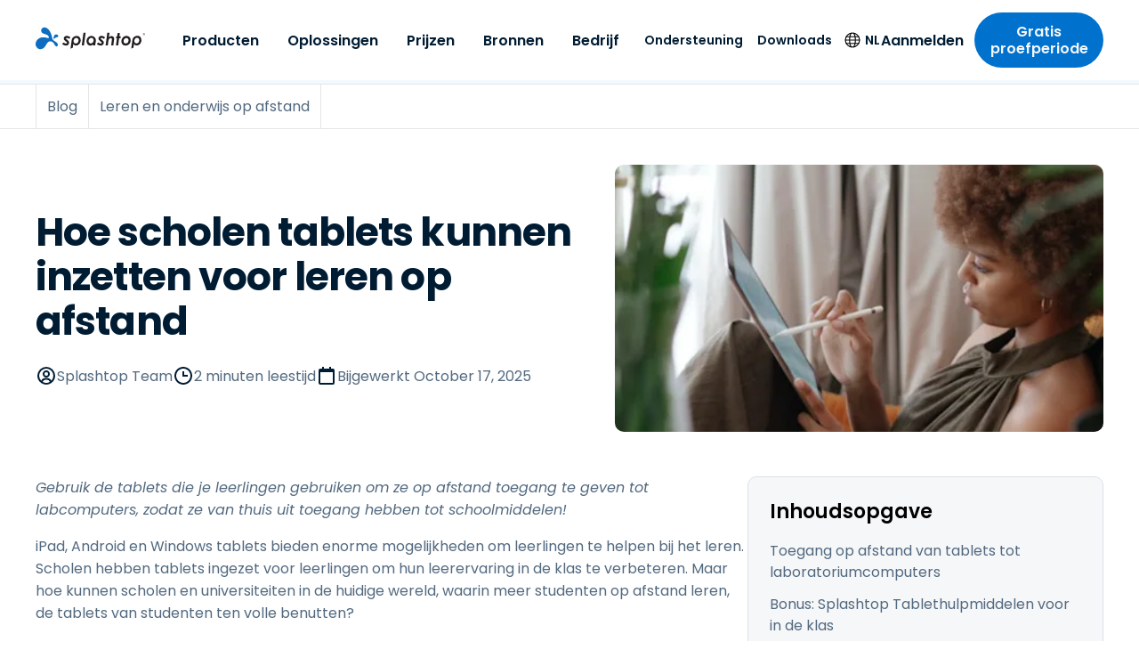

--- FILE ---
content_type: text/html; charset=UTF-8
request_url: https://www.splashtop.com/nl/blog/how-to-use-tablets-for-remote-learning
body_size: 49942
content:
<!DOCTYPE html><html lang="nl"><head><meta charSet="utf-8"/><meta http-equiv="x-ua-compatible" content="ie=edge"/><meta name="viewport" content="width=device-width, initial-scale=1, shrink-to-fit=no"/><meta name="generator" content="Gatsby 5.14.1"/><meta name="theme-color" content="#0d6dc0" data-gatsby-head="true"/><meta name="baidu-site-verification" content="code-BN0gTxCGYC" data-gatsby-head="true"/><meta name="6sense_activity" content="blog" data-gatsby-head="true"/><meta name="description" content="Gebruik de tablets die je leerlingen gebruiken om ze op afstand toegang te geven tot labcomputers, zodat ze van thuis uit toegang hebben tot schoolmiddelen!" data-gatsby-head="true"/><meta name="robots" content="max-snippet:-1, max-image-preview:large, max-video-preview:-1, index, follow" data-gatsby-head="true"/><meta name="og:site_name" content="Splashtop Inc." data-gatsby-head="true"/><meta name="article:publisher" content="https://www.facebook.com/Splashtop" data-gatsby-head="true"/><meta name="og:locale" content="nl" data-gatsby-head="true"/><meta name="og:title" content="Hoe scholen tablets kunnen gebruiken om leren op afstand te verbeteren" data-gatsby-head="true"/><meta name="og:description" content="Gebruik de tablets die je leerlingen gebruiken om ze op afstand toegang te geven tot labcomputers, zodat ze van thuis uit toegang hebben tot schoolmiddelen!" data-gatsby-head="true"/><meta name="og:url" content="https://www.splashtop.com/nl/blog/how-to-use-tablets-for-remote-learning" data-gatsby-head="true"/><meta name="og:type" content="article" data-gatsby-head="true"/><meta name="article:modified_time" content="2025-10-17T04:18:42.209Z" data-gatsby-head="true"/><meta name="twitter:card" content="summary_large_image" data-gatsby-head="true"/><meta name="twitter:site" content="@splashtop" data-gatsby-head="true"/><meta name="twitter:title" content="Hoe scholen tablets kunnen gebruiken om leren op afstand te verbeteren" data-gatsby-head="true"/><meta name="twitter:description" content="Gebruik de tablets die je leerlingen gebruiken om ze op afstand toegang te geven tot labcomputers, zodat ze van thuis uit toegang hebben tot schoolmiddelen!" data-gatsby-head="true"/><meta name="twitter:image" content="https://images.ctfassets.net/5i1m3im8l2b5/duueys5qkeNIcwolnOqfs/1cfc0d23e9695d5c5dfb3b459439a144/tablet-for-remote-learning-share.jpg?w=1200&amp;h=630&amp;fl=progressive&amp;q=50&amp;fm=jpg" data-gatsby-head="true"/><meta property="og:image" content="https://images.ctfassets.net/5i1m3im8l2b5/duueys5qkeNIcwolnOqfs/1cfc0d23e9695d5c5dfb3b459439a144/tablet-for-remote-learning-share.jpg?w=1200&amp;h=630&amp;fl=progressive&amp;q=50&amp;fm=jpg" data-gatsby-head="true"/><meta property="og:image:width" content="1200" data-gatsby-head="true"/><meta property="og:image:height" content="630" data-gatsby-head="true"/><meta property="og:image:type" content="image/jpeg" data-gatsby-head="true"/><meta name="og:image:alt" content="College student accessing lab computers on a tablet using Splashtop&#x27;s remote software" data-gatsby-head="true"/><style data-href="/styles.9a3089275b63655485b2.css" data-identity="gatsby-global-css">@charset "UTF-8";@font-face{font-family:swiper-icons;font-style:normal;font-weight:400;src:url("data:application/font-woff;charset=utf-8;base64, [base64]//wADZ2x5ZgAAAywAAADMAAAD2MHtryVoZWFkAAABbAAAADAAAAA2E2+eoWhoZWEAAAGcAAAAHwAAACQC9gDzaG10eAAAAigAAAAZAAAArgJkABFsb2NhAAAC0AAAAFoAAABaFQAUGG1heHAAAAG8AAAAHwAAACAAcABAbmFtZQAAA/gAAAE5AAACXvFdBwlwb3N0AAAFNAAAAGIAAACE5s74hXjaY2BkYGAAYpf5Hu/j+W2+MnAzMYDAzaX6QjD6/4//Bxj5GA8AuRwMYGkAPywL13jaY2BkYGA88P8Agx4j+/8fQDYfA1AEBWgDAIB2BOoAeNpjYGRgYNBh4GdgYgABEMnIABJzYNADCQAACWgAsQB42mNgYfzCOIGBlYGB0YcxjYGBwR1Kf2WQZGhhYGBiYGVmgAFGBiQQkOaawtDAoMBQxXjg/wEGPcYDDA4wNUA2CCgwsAAAO4EL6gAAeNpj2M0gyAACqxgGNWBkZ2D4/wMA+xkDdgAAAHjaY2BgYGaAYBkGRgYQiAHyGMF8FgYHIM3DwMHABGQrMOgyWDLEM1T9/w8UBfEMgLzE////P/5//f/V/xv+r4eaAAeMbAxwIUYmIMHEgKYAYjUcsDAwsLKxc3BycfPw8jEQA/[base64]/uznmfPFBNODM2K7MTQ45YEAZqGP81AmGGcF3iPqOop0r1SPTaTbVkfUe4HXj97wYE+yNwWYxwWu4v1ugWHgo3S1XdZEVqWM7ET0cfnLGxWfkgR42o2PvWrDMBSFj/IHLaF0zKjRgdiVMwScNRAoWUoH78Y2icB/yIY09An6AH2Bdu/UB+yxopYshQiEvnvu0dURgDt8QeC8PDw7Fpji3fEA4z/PEJ6YOB5hKh4dj3EvXhxPqH/SKUY3rJ7srZ4FZnh1PMAtPhwP6fl2PMJMPDgeQ4rY8YT6Gzao0eAEA409DuggmTnFnOcSCiEiLMgxCiTI6Cq5DZUd3Qmp10vO0LaLTd2cjN4fOumlc7lUYbSQcZFkutRG7g6JKZKy0RmdLY680CDnEJ+UMkpFFe1RN7nxdVpXrC4aTtnaurOnYercZg2YVmLN/d/gczfEimrE/fs/bOuq29Zmn8tloORaXgZgGa78yO9/cnXm2BpaGvq25Dv9S4E9+5SIc9PqupJKhYFSSl47+Qcr1mYNAAAAeNptw0cKwkAAAMDZJA8Q7OUJvkLsPfZ6zFVERPy8qHh2YER+3i/BP83vIBLLySsoKimrqKqpa2hp6+jq6RsYGhmbmJqZSy0sraxtbO3sHRydnEMU4uR6yx7JJXveP7WrDycAAAAAAAH//wACeNpjYGRgYOABYhkgZgJCZgZNBkYGLQZtIJsFLMYAAAw3ALgAeNolizEKgDAQBCchRbC2sFER0YD6qVQiBCv/H9ezGI6Z5XBAw8CBK/m5iQQVauVbXLnOrMZv2oLdKFa8Pjuru2hJzGabmOSLzNMzvutpB3N42mNgZGBg4GKQYzBhYMxJLMlj4GBgAYow/P/PAJJhLM6sSoWKfWCAAwDAjgbRAAB42mNgYGBkAIIbCZo5IPrmUn0hGA0AO8EFTQAA")}:root{--swiper-theme-color:#007aff}:host{display:block;margin-left:auto;margin-right:auto;position:relative;z-index:1}.swiper{display:block;list-style:none;margin-left:auto;margin-right:auto;overflow:hidden;overflow:clip;padding:0;position:relative;z-index:1}.swiper-vertical>.swiper-wrapper{flex-direction:column}.swiper-wrapper{box-sizing:initial;display:flex;height:100%;position:relative;transition-property:transform;transition-timing-function:var(--swiper-wrapper-transition-timing-function,initial);width:100%;z-index:1}.swiper-android .swiper-slide,.swiper-ios .swiper-slide,.swiper-wrapper{transform:translateZ(0)}.swiper-horizontal{touch-action:pan-y}.swiper-vertical{touch-action:pan-x}.swiper-slide{display:block;flex-shrink:0;height:100%;position:relative;transition-property:transform;width:100%}.swiper-slide-invisible-blank{visibility:hidden}.swiper-autoheight,.swiper-autoheight .swiper-slide{height:auto}.swiper-autoheight .swiper-wrapper{align-items:flex-start;transition-property:transform,height}.swiper-backface-hidden .swiper-slide{backface-visibility:hidden;transform:translateZ(0)}.swiper-3d.swiper-css-mode .swiper-wrapper{perspective:1200px}.swiper-3d .swiper-wrapper{transform-style:preserve-3d}.swiper-3d{perspective:1200px}.swiper-3d .swiper-cube-shadow,.swiper-3d .swiper-slide{transform-style:preserve-3d}.swiper-css-mode>.swiper-wrapper{-ms-overflow-style:none;overflow:auto;scrollbar-width:none}.swiper-css-mode>.swiper-wrapper::-webkit-scrollbar{display:none}.swiper-css-mode>.swiper-wrapper>.swiper-slide{scroll-snap-align:start start}.swiper-css-mode.swiper-horizontal>.swiper-wrapper{scroll-snap-type:x mandatory}.swiper-css-mode.swiper-vertical>.swiper-wrapper{scroll-snap-type:y mandatory}.swiper-css-mode.swiper-free-mode>.swiper-wrapper{scroll-snap-type:none}.swiper-css-mode.swiper-free-mode>.swiper-wrapper>.swiper-slide{scroll-snap-align:none}.swiper-css-mode.swiper-centered>.swiper-wrapper:before{content:"";flex-shrink:0;order:9999}.swiper-css-mode.swiper-centered>.swiper-wrapper>.swiper-slide{scroll-snap-align:center center;scroll-snap-stop:always}.swiper-css-mode.swiper-centered.swiper-horizontal>.swiper-wrapper>.swiper-slide:first-child{margin-inline-start:var(--swiper-centered-offset-before)}.swiper-css-mode.swiper-centered.swiper-horizontal>.swiper-wrapper:before{height:100%;min-height:1px;width:var(--swiper-centered-offset-after)}.swiper-css-mode.swiper-centered.swiper-vertical>.swiper-wrapper>.swiper-slide:first-child{margin-block-start:var(--swiper-centered-offset-before)}.swiper-css-mode.swiper-centered.swiper-vertical>.swiper-wrapper:before{height:var(--swiper-centered-offset-after);min-width:1px;width:100%}.swiper-3d .swiper-slide-shadow,.swiper-3d .swiper-slide-shadow-bottom,.swiper-3d .swiper-slide-shadow-left,.swiper-3d .swiper-slide-shadow-right,.swiper-3d .swiper-slide-shadow-top{height:100%;left:0;pointer-events:none;position:absolute;top:0;width:100%;z-index:10}.swiper-3d .swiper-slide-shadow{background:#00000026}.swiper-3d .swiper-slide-shadow-left{background-image:linear-gradient(270deg,#00000080,#0000)}.swiper-3d .swiper-slide-shadow-right{background-image:linear-gradient(90deg,#00000080,#0000)}.swiper-3d .swiper-slide-shadow-top{background-image:linear-gradient(0deg,#00000080,#0000)}.swiper-3d .swiper-slide-shadow-bottom{background-image:linear-gradient(180deg,#00000080,#0000)}.swiper-lazy-preloader{border:4px solid var(--swiper-preloader-color,var(--swiper-theme-color));border-radius:50%;border-top:4px solid #0000;box-sizing:border-box;height:42px;left:50%;margin-left:-21px;margin-top:-21px;position:absolute;top:50%;transform-origin:50%;width:42px;z-index:10}.swiper-watch-progress .swiper-slide-visible .swiper-lazy-preloader,.swiper:not(.swiper-watch-progress) .swiper-lazy-preloader{animation:swiper-preloader-spin 1s linear infinite}.swiper-lazy-preloader-white{--swiper-preloader-color:#fff}.swiper-lazy-preloader-black{--swiper-preloader-color:#000}@keyframes swiper-preloader-spin{0%{transform:rotate(0deg)}to{transform:rotate(1turn)}}.intl-tel-input{display:inline-block;position:relative}.intl-tel-input *{box-sizing:border-box;-moz-box-sizing:border-box}.intl-tel-input .hide{display:none}.intl-tel-input .v-hide{visibility:hidden}.intl-tel-input input,.intl-tel-input input[type=tel],.intl-tel-input input[type=text]{margin-bottom:0!important;margin-right:0;margin-top:0!important;padding-right:36px;position:relative;z-index:0}.intl-tel-input .flag-container{bottom:0;padding:1px;position:absolute;right:0;top:0}.intl-tel-input .flag-container .arrow{font-size:6px;margin-left:5px}.intl-tel-input .flag-container .arrow.up:after{content:"▲"}.intl-tel-input .flag-container .arrow.down:after{content:"▼"}.intl-tel-input .selected-flag{align-items:center;display:flex;height:100%;justify-content:center;position:relative;width:36px;z-index:1}.intl-tel-input .country-list{-webkit-overflow-scrolling:touch;background-color:#fff;border:1px solid #ccc;box-shadow:1px 1px 4px #0003;list-style:none;margin:0 0 0 -1px;max-height:200px;overflow-y:scroll;padding:0;position:absolute;text-align:left;white-space:nowrap;z-index:2}.intl-tel-input .country-list .divider{border-bottom:1px solid #ccc;margin-bottom:5px;padding-bottom:5px}.intl-tel-input .country-list.dropup{bottom:100%;margin-bottom:-1px}.intl-tel-input .country-list .flag-box{display:inline-block;width:20px}@media (max-width:500px){.intl-tel-input .country-list{white-space:normal}}.intl-tel-input .country-list .country{padding:5px 10px}.intl-tel-input .country-list .country .dial-code{color:#999}.intl-tel-input .country-list .country.highlight{background-color:#0000000d}.intl-tel-input .country-list .country-name,.intl-tel-input .country-list .dial-code,.intl-tel-input .country-list .flag-box{vertical-align:middle}.intl-tel-input .country-list .country-name,.intl-tel-input .country-list .flag-box{margin-right:6px}.intl-tel-input.allow-dropdown input,.intl-tel-input.allow-dropdown input[type=tel],.intl-tel-input.allow-dropdown input[type=text]{margin-left:0;padding-left:52px;padding-right:6px}.intl-tel-input.allow-dropdown .flag-container{left:0;right:auto;width:100%}.intl-tel-input.allow-dropdown .selected-flag{width:46px}.intl-tel-input.allow-dropdown .flag-container:hover{cursor:pointer}.intl-tel-input.allow-dropdown .flag-container:hover .selected-flag{background-color:#0000000d}.intl-tel-input.allow-dropdown input[disabled]+.flag-container:hover,.intl-tel-input.allow-dropdown input[readonly]+.flag-container:hover{cursor:default}.intl-tel-input.allow-dropdown input[disabled]+.flag-container:hover .selected-flag,.intl-tel-input.allow-dropdown input[readonly]+.flag-container:hover .selected-flag{background-color:initial}.intl-tel-input.allow-dropdown.separate-dial-code .selected-flag{background-color:#0000000d;display:table}.intl-tel-input.allow-dropdown.separate-dial-code .selected-dial-code{display:table-cell;padding-left:28px;vertical-align:middle}.intl-tel-input.allow-dropdown.separate-dial-code.iti-sdc-2 input,.intl-tel-input.allow-dropdown.separate-dial-code.iti-sdc-2 input[type=tel],.intl-tel-input.allow-dropdown.separate-dial-code.iti-sdc-2 input[type=text]{padding-left:76px}.intl-tel-input.allow-dropdown.separate-dial-code.iti-sdc-2 .selected-flag{width:70px}.intl-tel-input.allow-dropdown.separate-dial-code.iti-sdc-3 input,.intl-tel-input.allow-dropdown.separate-dial-code.iti-sdc-3 input[type=tel],.intl-tel-input.allow-dropdown.separate-dial-code.iti-sdc-3 input[type=text]{padding-left:84px}.intl-tel-input.allow-dropdown.separate-dial-code.iti-sdc-3 .selected-flag{width:78px}.intl-tel-input.allow-dropdown.separate-dial-code.iti-sdc-4 input,.intl-tel-input.allow-dropdown.separate-dial-code.iti-sdc-4 input[type=tel],.intl-tel-input.allow-dropdown.separate-dial-code.iti-sdc-4 input[type=text]{padding-left:92px}.intl-tel-input.allow-dropdown.separate-dial-code.iti-sdc-4 .selected-flag{width:86px}.intl-tel-input.allow-dropdown.separate-dial-code.iti-sdc-5 input,.intl-tel-input.allow-dropdown.separate-dial-code.iti-sdc-5 input[type=tel],.intl-tel-input.allow-dropdown.separate-dial-code.iti-sdc-5 input[type=text]{padding-left:100px}.intl-tel-input.allow-dropdown.separate-dial-code.iti-sdc-5 .selected-flag{width:94px}.intl-tel-input.iti-container{left:-1000px;padding:1px;position:absolute;top:-1000px;z-index:1060}.intl-tel-input.iti-container:hover{cursor:pointer}.iti-mobile .intl-tel-input.iti-container{bottom:30px;left:30px;position:fixed;right:30px;top:30px}.iti-mobile .intl-tel-input .country-list{-webkit-overflow-scrolling:touch;max-height:100%;width:100%}.iti-mobile .intl-tel-input .country-list .country{line-height:1.5em;padding:10px}.iti-flag.be{width:18px}.iti-flag.ch{width:15px}.iti-flag.mc{width:19px}.iti-flag.ne{width:18px}.iti-flag.np{width:13px}.iti-flag.va{width:15px}@media only screen and (-webkit-min-device-pixel-ratio:2),only screen and (min-device-pixel-ratio:2),only screen and (min-resolution:192dpi),only screen and (min-resolution:2dppx){.iti-flag{background-size:5630px 15px}}.iti-flag.ac{background-position:0 0;height:10px}.iti-flag.ad{background-position:-22px 0;height:14px}.iti-flag.ae{background-position:-44px 0;height:10px}.iti-flag.af{background-position:-66px 0;height:14px}.iti-flag.ag{background-position:-88px 0;height:14px}.iti-flag.ai{background-position:-110px 0;height:10px}.iti-flag.al{background-position:-132px 0;height:15px}.iti-flag.am{background-position:-154px 0;height:10px}.iti-flag.ao{background-position:-176px 0;height:14px}.iti-flag.aq{background-position:-198px 0;height:14px}.iti-flag.ar{background-position:-220px 0;height:13px}.iti-flag.as{background-position:-242px 0;height:10px}.iti-flag.at{background-position:-264px 0;height:14px}.iti-flag.au{background-position:-286px 0;height:10px}.iti-flag.aw{background-position:-308px 0;height:14px}.iti-flag.ax{background-position:-330px 0;height:13px}.iti-flag.az{background-position:-352px 0;height:10px}.iti-flag.ba{background-position:-374px 0;height:10px}.iti-flag.bb{background-position:-396px 0;height:14px}.iti-flag.bd{background-position:-418px 0;height:12px}.iti-flag.be{background-position:-440px 0;height:15px}.iti-flag.bf{background-position:-460px 0;height:14px}.iti-flag.bg{background-position:-482px 0;height:12px}.iti-flag.bh{background-position:-504px 0;height:12px}.iti-flag.bi{background-position:-526px 0;height:12px}.iti-flag.bj{background-position:-548px 0;height:14px}.iti-flag.bl{background-position:-570px 0;height:14px}.iti-flag.bm{background-position:-592px 0;height:10px}.iti-flag.bn{background-position:-614px 0;height:10px}.iti-flag.bo{background-position:-636px 0;height:14px}.iti-flag.bq{background-position:-658px 0;height:14px}.iti-flag.br{background-position:-680px 0;height:14px}.iti-flag.bs{background-position:-702px 0;height:10px}.iti-flag.bt{background-position:-724px 0;height:14px}.iti-flag.bv{background-position:-746px 0;height:15px}.iti-flag.bw{background-position:-768px 0;height:14px}.iti-flag.by{background-position:-790px 0;height:10px}.iti-flag.bz{background-position:-812px 0;height:14px}.iti-flag.ca{background-position:-834px 0;height:10px}.iti-flag.cc{background-position:-856px 0;height:10px}.iti-flag.cd{background-position:-878px 0;height:15px}.iti-flag.cf{background-position:-900px 0;height:14px}.iti-flag.cg{background-position:-922px 0;height:14px}.iti-flag.ch{background-position:-944px 0;height:15px}.iti-flag.ci{background-position:-961px 0;height:14px}.iti-flag.ck{background-position:-983px 0;height:10px}.iti-flag.cl{background-position:-1005px 0;height:14px}.iti-flag.cm{background-position:-1027px 0;height:14px}.iti-flag.cn{background-position:-1049px 0;height:14px}.iti-flag.co{background-position:-1071px 0;height:14px}.iti-flag.cp{background-position:-1093px 0;height:14px}.iti-flag.cr{background-position:-1115px 0;height:12px}.iti-flag.cu{background-position:-1137px 0;height:10px}.iti-flag.cv{background-position:-1159px 0;height:12px}.iti-flag.cw{background-position:-1181px 0;height:14px}.iti-flag.cx{background-position:-1203px 0;height:10px}.iti-flag.cy{background-position:-1225px 0;height:14px}.iti-flag.cz{background-position:-1247px 0;height:14px}.iti-flag.de{background-position:-1269px 0;height:12px}.iti-flag.dg{background-position:-1291px 0;height:10px}.iti-flag.dj{background-position:-1313px 0;height:14px}.iti-flag.dk{background-position:-1335px 0;height:15px}.iti-flag.dm{background-position:-1357px 0;height:10px}.iti-flag.do{background-position:-1379px 0;height:13px}.iti-flag.dz{background-position:-1401px 0;height:14px}.iti-flag.ea{background-position:-1423px 0;height:14px}.iti-flag.ec{background-position:-1445px 0;height:14px}.iti-flag.ee{background-position:-1467px 0;height:13px}.iti-flag.eg{background-position:-1489px 0;height:14px}.iti-flag.eh{background-position:-1511px 0;height:10px}.iti-flag.er{background-position:-1533px 0;height:10px}.iti-flag.es{background-position:-1555px 0;height:14px}.iti-flag.et{background-position:-1577px 0;height:10px}.iti-flag.eu{background-position:-1599px 0;height:14px}.iti-flag.fi{background-position:-1621px 0;height:12px}.iti-flag.fj{background-position:-1643px 0;height:10px}.iti-flag.fk{background-position:-1665px 0;height:10px}.iti-flag.fm{background-position:-1687px 0;height:11px}.iti-flag.fo{background-position:-1709px 0;height:15px}.iti-flag.fr{background-position:-1731px 0;height:14px}.iti-flag.ga{background-position:-1753px 0;height:15px}.iti-flag.gb{background-position:-1775px 0;height:10px}.iti-flag.gd{background-position:-1797px 0;height:12px}.iti-flag.ge{background-position:-1819px 0;height:14px}.iti-flag.gf{background-position:-1841px 0;height:14px}.iti-flag.gg{background-position:-1863px 0;height:14px}.iti-flag.gh{background-position:-1885px 0;height:14px}.iti-flag.gi{background-position:-1907px 0;height:10px}.iti-flag.gl{background-position:-1929px 0;height:14px}.iti-flag.gm{background-position:-1951px 0;height:14px}.iti-flag.gn{background-position:-1973px 0;height:14px}.iti-flag.gp{background-position:-1995px 0;height:14px}.iti-flag.gq{background-position:-2017px 0;height:14px}.iti-flag.gr{background-position:-2039px 0;height:14px}.iti-flag.gs{background-position:-2061px 0;height:10px}.iti-flag.gt{background-position:-2083px 0;height:13px}.iti-flag.gu{background-position:-2105px 0;height:11px}.iti-flag.gw{background-position:-2127px 0;height:10px}.iti-flag.gy{background-position:-2149px 0;height:12px}.iti-flag.hk{background-position:-2171px 0;height:14px}.iti-flag.hm{background-position:-2193px 0;height:10px}.iti-flag.hn{background-position:-2215px 0;height:10px}.iti-flag.hr{background-position:-2237px 0;height:10px}.iti-flag.ht{background-position:-2259px 0;height:12px}.iti-flag.hu{background-position:-2281px 0;height:10px}.iti-flag.ic{background-position:-2303px 0;height:14px}.iti-flag.id{background-position:-2325px 0;height:14px}.iti-flag.ie{background-position:-2347px 0;height:10px}.iti-flag.il{background-position:-2369px 0;height:15px}.iti-flag.im{background-position:-2391px 0;height:10px}.iti-flag.in{background-position:-2413px 0;height:14px}.iti-flag.io{background-position:-2435px 0;height:10px}.iti-flag.iq{background-position:-2457px 0;height:14px}.iti-flag.ir{background-position:-2479px 0;height:12px}.iti-flag.is{background-position:-2501px 0;height:15px}.iti-flag.it{background-position:-2523px 0;height:14px}.iti-flag.je{background-position:-2545px 0;height:12px}.iti-flag.jm{background-position:-2567px 0;height:10px}.iti-flag.jo{background-position:-2589px 0;height:10px}.iti-flag.jp{background-position:-2611px 0;height:14px}.iti-flag.ke{background-position:-2633px 0;height:14px}.iti-flag.kg{background-position:-2655px 0;height:12px}.iti-flag.kh{background-position:-2677px 0;height:13px}.iti-flag.ki{background-position:-2699px 0;height:10px}.iti-flag.km{background-position:-2721px 0;height:12px}.iti-flag.kn{background-position:-2743px 0;height:14px}.iti-flag.kp{background-position:-2765px 0;height:10px}.iti-flag.kr{background-position:-2787px 0;height:14px}.iti-flag.kw{background-position:-2809px 0;height:10px}.iti-flag.ky{background-position:-2831px 0;height:10px}.iti-flag.kz{background-position:-2853px 0;height:10px}.iti-flag.la{background-position:-2875px 0;height:14px}.iti-flag.lb{background-position:-2897px 0;height:14px}.iti-flag.lc{background-position:-2919px 0;height:10px}.iti-flag.li{background-position:-2941px 0;height:12px}.iti-flag.lk{background-position:-2963px 0;height:10px}.iti-flag.lr{background-position:-2985px 0;height:11px}.iti-flag.ls{background-position:-3007px 0;height:14px}.iti-flag.lt{background-position:-3029px 0;height:12px}.iti-flag.lu{background-position:-3051px 0;height:12px}.iti-flag.lv{background-position:-3073px 0;height:10px}.iti-flag.ly{background-position:-3095px 0;height:10px}.iti-flag.ma{background-position:-3117px 0;height:14px}.iti-flag.mc{background-position:-3139px 0;height:15px}.iti-flag.md{background-position:-3160px 0;height:10px}.iti-flag.me{background-position:-3182px 0;height:10px}.iti-flag.mf{background-position:-3204px 0;height:14px}.iti-flag.mg{background-position:-3226px 0;height:14px}.iti-flag.mh{background-position:-3248px 0;height:11px}.iti-flag.mk{background-position:-3270px 0;height:10px}.iti-flag.ml{background-position:-3292px 0;height:14px}.iti-flag.mm{background-position:-3314px 0;height:14px}.iti-flag.mn{background-position:-3336px 0;height:10px}.iti-flag.mo{background-position:-3358px 0;height:14px}.iti-flag.mp{background-position:-3380px 0;height:10px}.iti-flag.mq{background-position:-3402px 0;height:14px}.iti-flag.mr{background-position:-3424px 0;height:14px}.iti-flag.ms{background-position:-3446px 0;height:10px}.iti-flag.mt{background-position:-3468px 0;height:14px}.iti-flag.mu{background-position:-3490px 0;height:14px}.iti-flag.mv{background-position:-3512px 0;height:14px}.iti-flag.mw{background-position:-3534px 0;height:14px}.iti-flag.mx{background-position:-3556px 0;height:12px}.iti-flag.my{background-position:-3578px 0;height:10px}.iti-flag.mz{background-position:-3600px 0;height:14px}.iti-flag.na{background-position:-3622px 0;height:14px}.iti-flag.nc{background-position:-3644px 0;height:10px}.iti-flag.ne{background-position:-3666px 0;height:15px}.iti-flag.nf{background-position:-3686px 0;height:10px}.iti-flag.ng{background-position:-3708px 0;height:10px}.iti-flag.ni{background-position:-3730px 0;height:12px}.iti-flag.nl{background-position:-3752px 0;height:14px}.iti-flag.no{background-position:-3774px 0;height:15px}.iti-flag.np{background-position:-3796px 0;height:15px}.iti-flag.nr{background-position:-3811px 0;height:10px}.iti-flag.nu{background-position:-3833px 0;height:10px}.iti-flag.nz{background-position:-3855px 0;height:10px}.iti-flag.om{background-position:-3877px 0;height:10px}.iti-flag.pa{background-position:-3899px 0;height:14px}.iti-flag.pe{background-position:-3921px 0;height:14px}.iti-flag.pf{background-position:-3943px 0;height:14px}.iti-flag.pg{background-position:-3965px 0;height:15px}.iti-flag.ph{background-position:-3987px 0;height:10px}.iti-flag.pk{background-position:-4009px 0;height:14px}.iti-flag.pl{background-position:-4031px 0;height:13px}.iti-flag.pm{background-position:-4053px 0;height:14px}.iti-flag.pn{background-position:-4075px 0;height:10px}.iti-flag.pr{background-position:-4097px 0;height:14px}.iti-flag.ps{background-position:-4119px 0;height:10px}.iti-flag.pt{background-position:-4141px 0;height:14px}.iti-flag.pw{background-position:-4163px 0;height:13px}.iti-flag.py{background-position:-4185px 0;height:11px}.iti-flag.qa{background-position:-4207px 0;height:8px}.iti-flag.re{background-position:-4229px 0;height:14px}.iti-flag.ro{background-position:-4251px 0;height:14px}.iti-flag.rs{background-position:-4273px 0;height:14px}.iti-flag.ru{background-position:-4295px 0;height:14px}.iti-flag.rw{background-position:-4317px 0;height:14px}.iti-flag.sa{background-position:-4339px 0;height:14px}.iti-flag.sb{background-position:-4361px 0;height:10px}.iti-flag.sc{background-position:-4383px 0;height:10px}.iti-flag.sd{background-position:-4405px 0;height:10px}.iti-flag.se{background-position:-4427px 0;height:13px}.iti-flag.sg{background-position:-4449px 0;height:14px}.iti-flag.sh{background-position:-4471px 0;height:10px}.iti-flag.si{background-position:-4493px 0;height:10px}.iti-flag.sj{background-position:-4515px 0;height:15px}.iti-flag.sk{background-position:-4537px 0;height:14px}.iti-flag.sl{background-position:-4559px 0;height:14px}.iti-flag.sm{background-position:-4581px 0;height:15px}.iti-flag.sn{background-position:-4603px 0;height:14px}.iti-flag.so{background-position:-4625px 0;height:14px}.iti-flag.sr{background-position:-4647px 0;height:14px}.iti-flag.ss{background-position:-4669px 0;height:10px}.iti-flag.st{background-position:-4691px 0;height:10px}.iti-flag.sv{background-position:-4713px 0;height:12px}.iti-flag.sx{background-position:-4735px 0;height:14px}.iti-flag.sy{background-position:-4757px 0;height:14px}.iti-flag.sz{background-position:-4779px 0;height:14px}.iti-flag.ta{background-position:-4801px 0;height:10px}.iti-flag.tc{background-position:-4823px 0;height:10px}.iti-flag.td{background-position:-4845px 0;height:14px}.iti-flag.tf{background-position:-4867px 0;height:14px}.iti-flag.tg{background-position:-4889px 0;height:13px}.iti-flag.th{background-position:-4911px 0;height:14px}.iti-flag.tj{background-position:-4933px 0;height:10px}.iti-flag.tk{background-position:-4955px 0;height:10px}.iti-flag.tl{background-position:-4977px 0;height:10px}.iti-flag.tm{background-position:-4999px 0;height:14px}.iti-flag.tn{background-position:-5021px 0;height:14px}.iti-flag.to{background-position:-5043px 0;height:10px}.iti-flag.tr{background-position:-5065px 0;height:14px}.iti-flag.tt{background-position:-5087px 0;height:12px}.iti-flag.tv{background-position:-5109px 0;height:10px}.iti-flag.tw{background-position:-5131px 0;height:14px}.iti-flag.tz{background-position:-5153px 0;height:14px}.iti-flag.ua{background-position:-5175px 0;height:14px}.iti-flag.ug{background-position:-5197px 0;height:14px}.iti-flag.um{background-position:-5219px 0;height:11px}.iti-flag.us{background-position:-5241px 0;height:11px}.iti-flag.uy{background-position:-5263px 0;height:14px}.iti-flag.uz{background-position:-5285px 0;height:10px}.iti-flag.va{background-position:-5307px 0;height:15px}.iti-flag.vc{background-position:-5324px 0;height:14px}.iti-flag.ve{background-position:-5346px 0;height:14px}.iti-flag.vg{background-position:-5368px 0;height:10px}.iti-flag.vi{background-position:-5390px 0;height:14px}.iti-flag.vn{background-position:-5412px 0;height:14px}.iti-flag.vu{background-position:-5434px 0;height:12px}.iti-flag.wf{background-position:-5456px 0;height:14px}.iti-flag.ws{background-position:-5478px 0;height:10px}.iti-flag.xk{background-position:-5500px 0;height:15px}.iti-flag.ye{background-position:-5522px 0;height:14px}.iti-flag.yt{background-position:-5544px 0;height:14px}.iti-flag.za{background-position:-5566px 0;height:14px}.iti-flag.zm{background-position:-5588px 0;height:14px}.iti-flag.zw{background-position:-5610px 0;height:10px}.iti-flag{background-color:#dbdbdb;background-image:url(/static/flags-ae53191452bb217f0fa632ca364a8bdf.png);background-position:20px 0;background-repeat:no-repeat;box-shadow:0 0 1px 0 #888;height:15px;width:20px}@media only screen and (-webkit-min-device-pixel-ratio:2),only screen and (min-device-pixel-ratio:2),only screen and (min-resolution:192dpi),only screen and (min-resolution:2dppx){.iti-flag{background-image:url(/static/flags@2x-140042eba8c90ae1cede87fe8fcb27f0.png)}}.iti-flag.np{background-color:initial}</style><link rel="preload" as="script" href="https://cmp.osano.com/169nu5TMub7Nk2Epy/7c82a576-285f-4b1c-8d4b-a1a4da5b7346/osano.js"/><link rel="alternate" type="application/rss+xml" title="Blog Feed &amp;#8211; Splashtop Inc." href="https://www.splashtop.com/blog-feed.xml"/><link rel="alternate" type="application/rss+xml" title="Blog Feed &amp;#8211; Splashtop Inc." href="https://www.splashtop.com/nl/blog-feed.xml"/><style>.gatsby-image-wrapper{position:relative;overflow:hidden}.gatsby-image-wrapper picture.object-fit-polyfill{position:static!important}.gatsby-image-wrapper img{bottom:0;height:100%;left:0;margin:0;max-width:none;padding:0;position:absolute;right:0;top:0;width:100%;object-fit:cover}.gatsby-image-wrapper [data-main-image]{opacity:0;transform:translateZ(0);transition:opacity .25s linear;will-change:opacity}.gatsby-image-wrapper-constrained{display:inline-block;vertical-align:top}</style><noscript><style>.gatsby-image-wrapper noscript [data-main-image]{opacity:1!important}.gatsby-image-wrapper [data-placeholder-image]{opacity:0!important}</style></noscript><link rel="sitemap" type="application/xml" href="/sitemap/sitemap-index.xml"/><link rel="preload" href="/fonts/poppins-latin-regular.woff2" as="font" type="font/woff2" crossorigin="anonymous"/><link rel="manifest" href="/manifest.json"/><style>
          html.intercom-mobile-messenger-active[class="intercom-mobile-messenger-active"],
          html.intercom-mobile-messenger-active > body,
          html.intercom-modal-open,
          #intercom-container-body {
            overflow: visible !important;
          }
        </style><title data-gatsby-head="true">Hoe scholen tablets kunnen gebruiken om leren op afstand te verbeteren</title><link rel="canonical" href="https://www.splashtop.com/nl/blog/how-to-use-tablets-for-remote-learning" data-gatsby-head="true"/><link rel="alternate" hrefLang="x-default" href="https://www.splashtop.com/blog/how-to-use-tablets-for-remote-learning" data-gatsby-head="true"/><link rel="alternate" hrefLang="en" href="https://www.splashtop.com/blog/how-to-use-tablets-for-remote-learning" data-gatsby-head="true"/><link rel="alternate" hrefLang="de" href="https://www.splashtop.com/de/blog/how-to-use-tablets-for-remote-learning" data-gatsby-head="true"/><link rel="alternate" hrefLang="es" href="https://www.splashtop.com/es/blog/how-to-use-tablets-for-remote-learning" data-gatsby-head="true"/><link rel="alternate" hrefLang="fr" href="https://www.splashtop.com/fr/blog/how-to-use-tablets-for-remote-learning" data-gatsby-head="true"/><link rel="alternate" hrefLang="it" href="https://www.splashtop.com/it/blog/how-to-use-tablets-for-remote-learning" data-gatsby-head="true"/><link rel="alternate" hrefLang="nl" href="https://www.splashtop.com/nl/blog/how-to-use-tablets-for-remote-learning" data-gatsby-head="true"/><link rel="alternate" hrefLang="pt" href="https://www.splashtop.com/pt/blog/how-to-use-tablets-for-remote-learning" data-gatsby-head="true"/><link rel="alternate" hrefLang="zh-Hans" href="https://www.splashtop.cn/cn/blog/how-to-use-tablets-for-remote-learning" data-gatsby-head="true"/><link rel="alternate" hrefLang="zh-Hant" href="https://www.splashtop.com/tw/blog/how-to-use-tablets-for-remote-learning" data-gatsby-head="true"/><link rel="alternate" hrefLang="ja" href="https://www.splashtop.com/ja/blog/how-to-use-tablets-for-remote-learning" data-gatsby-head="true"/><script src="https://cmp.osano.com/169nu5TMub7Nk2Epy/7c82a576-285f-4b1c-8d4b-a1a4da5b7346/osano.js"></script><script>(function(w,d,s,l,i){w[l]=w[l]||[];w[l].push({'gtm.start': new Date().getTime(),event:'gtm.js'});var f=d.getElementsByTagName(s)[0], j=d.createElement(s),dl=l!='dataLayer'?'&l='+l:'';j.async=true;j.src= 'https://www.googletagmanager.com/gtm.js?id='+i+dl+'';f.parentNode.insertBefore(j,f); })(window,document,'script','dataLayer', 'GTM-5QBCPHF');</script><script type="module">const e="undefined"!=typeof HTMLImageElement&&"loading"in HTMLImageElement.prototype;e&&document.body.addEventListener("load",(function(e){const t=e.target;if(void 0===t.dataset.mainImage)return;if(void 0===t.dataset.gatsbyImageSsr)return;let a=null,n=t;for(;null===a&&n;)void 0!==n.parentNode.dataset.gatsbyImageWrapper&&(a=n.parentNode),n=n.parentNode;const o=a.querySelector("[data-placeholder-image]"),r=new Image;r.src=t.currentSrc,r.decode().catch((()=>{})).then((()=>{t.style.opacity=1,o&&(o.style.opacity=0,o.style.transition="opacity 500ms linear")}))}),!0);</script><script>!function(){"use strict";window.RudderSnippetVersion="3.0.32";var e="rudderanalytics";window[e]||(window[e]=[])
;var rudderanalytics=window[e];if(Array.isArray(rudderanalytics)){
if(true===rudderanalytics.snippetExecuted&&window.console&&console.error){
console.error("RudderStack JavaScript SDK snippet included more than once.")}else{rudderanalytics.snippetExecuted=true,
window.rudderAnalyticsBuildType="legacy";var sdkBaseUrl="https://rs-cdn.splashtop.com/v3";var sdkName="rsa.min.js"
;var scriptLoadingMode="async"
;var r=["setDefaultInstanceKey","load","ready","page","track","identify","alias","group","reset","setAnonymousId","startSession","endSession","consent"]
;for(var n=0;n<r.length;n++){var t=r[n];rudderanalytics[t]=function(r){return function(){var n
;Array.isArray(window[e])?rudderanalytics.push([r].concat(Array.prototype.slice.call(arguments))):null===(n=window[e][r])||void 0===n||n.apply(window[e],arguments)
}}(t)}try{
new Function('class Test{field=()=>{};test({prop=[]}={}){return prop?(prop?.property??[...prop]):import("");}}'),
window.rudderAnalyticsBuildType="modern"}catch(o){}var d=document.head||document.getElementsByTagName("head")[0]
;var i=document.body||document.getElementsByTagName("body")[0];window.rudderAnalyticsAddScript=function(e,r,n){
var t=document.createElement("script");t.src=e,t.setAttribute("data-loader","RS_JS_SDK"),r&&n&&t.setAttribute(r,n),
"async"===scriptLoadingMode?t.async=true:"defer"===scriptLoadingMode&&(t.defer=true),
d?d.insertBefore(t,d.firstChild):i.insertBefore(t,i.firstChild)},window.rudderAnalyticsMount=function(){!function(){
if("undefined"==typeof globalThis){var e;var r=function getGlobal(){
return"undefined"!=typeof self?self:"undefined"!=typeof window?window:null}();r&&Object.defineProperty(r,"globalThis",{
value:r,configurable:true})}
}(),window.rudderAnalyticsAddScript("".concat(sdkBaseUrl,"/").concat(window.rudderAnalyticsBuildType,"/").concat(sdkName),"data-rsa-write-key","2lFZzMZDmh0eamxO0HvW5TVR5i8")
},
"undefined"==typeof Promise||"undefined"==typeof globalThis?window.rudderAnalyticsAddScript("https://polyfill-fastly.io/v3/polyfill.min.js?version=3.111.0&features=Symbol%2CPromise&callback=rudderAnalyticsMount"):window.rudderAnalyticsMount()}}}();window.rudderanalytics.load('2lFZzMZDmh0eamxO0HvW5TVR5i8', 'https://rs-dataplane.splashtop.com', {"configUrl":"https://rs-api.splashtop.com"});</script><script src="https://cdn.optimizely.com/js/25473630273.js"></script><script data-gatsby-head="true">
                var _hsq = window._hsq = window._hsq || []; _hsq.push(['setContentType', 'blog-post']);
              </script><script type="application/ld+json" data-gatsby-head="true">{"@context":"https://schema.org","@type":"Organization","@id":"https://www.splashtop.com/#organization","name":"Splashtop","legalName":"Splashtop Inc.","foundingDate":"2006","url":"https://www.splashtop.com","logo":"https://www.splashtop.com/splashtop-logo-large.png","description":"Splashtop is a leading provider of remote desktop access, remote support, IoT, screen mirroring, and screen sharing solutions for IT, MSPs, business professionals and education.","sameAs":["https://www.facebook.com/Splashtop/","https://twitter.com/splashtop","https://www.linkedin.com/company/splashtop","https://www.youtube.com/user/SplashtopInc"],"address":{"@type":"PostalAddress","addressLocality":"Cupertino","addressRegion":"CA","addressCountry":"US","postalCode":"95014","streetAddress":"10050 North Wolfe Road, Suite SW2-S260"}}</script></head><body><noscript><iframe src="https://www.googletagmanager.com/ns.html?id=GTM-5QBCPHF" height="0" width="0" style="display: none; visibility: hidden" aria-hidden="true"></iframe></noscript><div id="___gatsby"><div style="outline:none" tabindex="-1" id="gatsby-focus-wrapper"><style data-emotion="css-global jvh429">@font-face{font-family:'Poppins-Fallback';src:local(Verdana);size-adjust:103%;ascent-override:90%;descent-override:20%;line-gap-override:39%;}@font-face{font-display:swap;font-family:'Poppins';font-style:normal;font-weight:400;src:local(Poppins Regular),local(Poppins-Regular),url('/fonts/poppins-latin-regular.woff2') format('woff2');}@font-face{font-display:swap;font-family:'Poppins';font-style:italic;font-weight:400;src:local(Poppins Regular),local(Poppins-Regular),url('/fonts/poppins-latin-italic.woff2') format('woff2');}@font-face{font-display:swap;font-family:'Poppins';font-style:normal;font-weight:500;src:local(Poppins Medium),local(Poppins-Medium),url('/fonts/poppins-latin-500.woff2') format('woff2');}@font-face{font-display:swap;font-family:'Poppins';font-style:normal;font-weight:600;src:local(Poppins SemiBold),local(Poppins-SemiBold),url('/fonts/poppins-latin-600.woff2') format('woff2');}@font-face{font-display:swap;font-family:'Poppins';font-style:normal;font-weight:700;src:local(Poppins Bold),local(Poppins-Bold),url('/fonts/poppins-latin-700.woff2') format('woff2');}@font-face{font-display:swap;font-family:'Poppins';font-style:italic;font-weight:700;src:local(Poppins Bold Italic),local(Poppins-BoldItalic),url('/fonts/poppins-latin-700-italic.woff2') format('woff2');}html{box-sizing:border-box;}.intercom-namespace{position:relative;z-index:200;}*,*:before,*:after{box-sizing:inherit;}body{font-family:'Poppins','Poppins-Fallback',Verdana,sans-serif;margin:0;}p,ol,ul,li,dl,dt,dd,blockquote,figure,fieldset,legend,textarea,pre,iframe,hr,h1,h2,h3,h4,h5,h6{margin:0;padding:0;}h1,h2,h3,h4,h5,h6{font-size:100%;font-weight:normal;text-wrap:balance;}p{text-wrap:pretty;}embed,iframe,img,svg,object,video{display:block;max-width:100%;}input,button,textarea,select{font:inherit;}a{-webkit-text-decoration:none;text-decoration:none;}a:focus{outline:default;}ul,ol{list-style:none;}.ReactModal__Overlay{background:rgba(0, 28, 51, 0.5);display:-webkit-box;display:-webkit-flex;display:-ms-flexbox;display:flex;padding:5.625rem 1.25rem 3.75rem;overflow-y:auto;-webkit-transition:opacity .2s ease,visibility .2s ease;transition:opacity .2s ease,visibility .2s ease;opacity:0;visibility:hidden;}@media (min-width: 68.8125rem){.ReactModal__Overlay{padding-top:7.5rem;}}.ReactModal__Overlay--after-open{opacity:1;visibility:visible;}div[class*="shadow"] .spz-templete .hero-section .hero-container div.hero-wrapper,.ReactModal__Overlay--after-open .spz-templete .hero-section .hero-container div.hero-wrapper{margin-left:0;-webkit-transform:translateX(0%);-moz-transform:translateX(0%);-ms-transform:translateX(0%);transform:translateX(0%);}.hubspot-styles.hbspt-form{padding:0 10px;}.hubspot-styles .hs-button{border:none;position:relative;text-align:center;z-index:0;display:-webkit-inline-box;display:-webkit-inline-flex;display:-ms-inline-flexbox;display:inline-flex;-webkit-align-items:center;-webkit-box-align:center;-ms-flex-align:center;align-items:center;padding:1rem 1.5625rem;border-radius:2.5rem;font-weight:700;font-size:1rem;line-height:1.2;background:#0072CE;color:#F6F7F9;overflow:hidden;cursor:pointer;-webkit-transition:background-color 0.2s ease;transition:background-color 0.2s ease;}.hubspot-styles .hs-button:hover,.hubspot-styles .hs-button:focus,.hubspot-styles .hs-button:active{background:#001C33;}.hubspot-styles label{font-size:14px;width:130px;color:#001C33;display:block;float:none;width:auto;font-weight:600;line-height:20px;padding-top:0;margin-bottom:4px;}.hubspot-styles .hs-video-form label{color:#fff!important;}.hubspot-styles .hs-video-form .hs-back-button{background-color:#fff;width:20%;height:38px;margin-right:10px;border:1px solid;border-radius:3px;}.hubspot-styles .hs-video-form .hs-button{width:70%;}.hubspot-styles .hs-video-form .hs-button span{font-size:15px;}.hubspot-styles .hs-video-form .hs-richtext{color:#fff!important;}.hubspot-styles .hs-video-form .legal-consent-container{max-height:180px!important;overflow-y:scroll!important;}.hubspot-styles .hs-video-form .legal-consent-container:after{content:"";display:block;height:100px;width:100%;}.hubspot-styles .hs-video-form .legal-consent-wrapper{position:relative;}.hubspot-styles .hs-video-form .legal-consent-overlay{position:absolute;pointer-events:none;left:0;bottom:0;height:100px;width:100%;background:linear-gradient(to bottom, rgba(255, 255, 255, 0) 0%, #292929 100%);}.hubspot-styles .hs-error-msgs label{color:#e90000;}.hubspot-styles .hs-input{display:inline-block;width:100%;max-width:initial;height:34px;padding:9px 10px;font-size:14px;font-weight:normal;line-height:22px;color:#52697F;border:1px solid #ccc;box-sizing:border-box;-webkit-border-radius:3px;-moz-border-radius:3px;-ms-border-radius:3px;border-radius:3px;}.hubspot-styles .hs-input:not([type=file]){background-color:#ffffff;}.hubspot-styles .hs-input[type=checkbox],.hubspot-styles .hs-input[type=radio]{cursor:pointer;width:auto;height:auto;padding:0;margin:3px 5px 3px 0px;line-height:normal;border:none;}.hubspot-styles .hs-input[type=file]{padding:initial;border:initial;line-height:initial;box-shadow:none;}.hubspot-styles select{-moz-appearance:none;-webkit-appearance:none;-webkit-appearance:none;-moz-appearance:none;-ms-appearance:none;appearance:none;}.hubspot-styles select.hs-input{padding:0 10px;}.hubspot-styles .hs-fieldtype-select div.input{position:relative;}.hubspot-styles .hs-fieldtype-select div.input::after{display:block;height:14px;width:14px;top:10px;-webkit-background-size:32px 16px;background-size:32px 16px;background-image:url([data-uri]);background-repeat:no-repeat;position:absolute;left:calc(100% - 20px);pointer-events:none;content:"";}.hubspot-styles.hbspt-form fieldset.form-columns-1 div.input::after{left:calc(100% - 20px);}@media screen and (max-width: 400px),(min-device-width: 320px) and (max-device-width: 480px){.hubspot-styles .hs-fieldtype-select div.input::after{left:calc(100% - 20px);}.hubspot-styles form.hs-form:not(.hs-video-form) .form-columns-2 .hs-form-field .hs-input{width:100%;}}.hubspot-styles .hs-fieldtype-select div.input:focus::after{color:rgba(82, 168, 236, 0.8);}.hubspot-styles select.is-placeholder{color:#bfbfbf;}.hubspot-styles select.is-placeholder:focus{color:#33475b;}.hubspot-styles .hs-input:-moz-placeholder{color:#bfbfbf;}.hubspot-styles .hs-input::-webkit-input-placeholder{color:#bfbfbf;}.hubspot-styles .hs-input option:disabled{color:#bfbfbf;}.hubspot-styles .hs-input input,.hubspot-styles .hs-input textarea{-webkit-transition:border .2s linear;transition:border .2s linear;}.hubspot-styles .hs-input:focus{border-color:rgba(82, 168, 236, 0.8);}.hubspot-styles textarea.hs-input{height:auto;}.hubspot-styles select[multiple].hs-input{height:inherit;}.hubspot-styles input.hs-input.error,.hubspot-styles div.field.error input,.hubspot-styles div.field.error textarea,.hubspot-styles div.field.error .chzn-choices,.hubspot-styles textarea.hs-input.error,.hubspot-styles select.hs-input.error{border-color:#e90000;}.hubspot-styles input.hs-input.error:focus,.hubspot-styles div.field.error input:focus,.hubspot-styles div.field.error textarea:focus,.hubspot-styles div.field.error .chzn-choices:focus,.hubspot-styles textarea.hs-input.error:focus,.hubspot-styles select.hs-input.error:focus{border-color:#cc0000;}.hubspot-styles .actions{margin-top:20px;margin-bottom:20px;}.hubspot-styles .inputs-list{margin:0 0 5px;width:100%;padding-left:5px;}.hubspot-styles .inputs-list>li{display:block;padding:0;width:100%;padding-top:0;margin:0;}.hubspot-styles .inputs-list label{float:none;width:auto;padding:0;line-height:18px;white-space:normal;font-weight:normal;}.hubspot-styles .inputs-list:first-child{padding-top:0px;}.hubspot-styles .inputs-list>li+li{padding-top:2px;}.hubspot-styles ul.no-list{list-style:none;}.hubspot-styles .field{margin-bottom:18px;}.hubspot-styles .hs-field-desc{color:#7c98b6;margin:0px 0px 6px;font-size:14px;}.hubspot-styles .hs-form-required{color:#e90000;margin-left:3px;}.hubspot-styles .hs-richtext{margin-bottom:3px;line-height:24px;font-size:14px;color:#333333;}.hubspot-styles .hs-richtext hr{margin-left:0;width:91%;}.hubspot-styles .hs-custom-style .hs-dependent-field>div input.hs-input:not([type=checkbox]):not([type=radio]){width:100%;}.hubspot-styles form.hs-form-rtl .field{-webkit-flex:0 1 100%;-ms-flex:0 1 100%;flex:0 1 100%;}.hubspot-styles form.hs-form-rtl .hs-input[type=checkbox],.hubspot-styles form.hs-form-rtl .hs-input[type=radio]{margin:3px 5px 3px 5px;}.hubspot-styles form.hs-form-rtl fieldset{display:-webkit-box;display:-webkit-flex;display:-ms-flexbox;display:flex;}.hubspot-styles form.hs-form-rtl fieldset[class^=form-columns-] .input{margin-right:0px;}.hubspot-styles form.hs-form-rtl ul{padding:0px;}.hubspot-styles form.hs-form-rtl .legal-consent-container .hs-form-booleancheckbox-display{display:-webkit-box;display:-webkit-flex;display:-ms-flexbox;display:flex;}.hubspot-styles form.hs-form-rtl .legal-consent-container .hs-form-booleancheckbox-display input{width:auto;float:none;}.hubspot-styles form.hs-form-rtl .legal-consent-container .hs-form-booleancheckbox-display>span{display:inline-block;margin-left:0px;}.hubspot-styles form.hs-form-rtl .hs-dependent-field{display:-webkit-box;display:-webkit-flex;display:-ms-flexbox;display:flex;-webkit-flex:0 1 100%;-ms-flex:0 1 100%;flex:0 1 100%;-webkit-box-flex-wrap:wrap;-webkit-flex-wrap:wrap;-ms-flex-wrap:wrap;flex-wrap:wrap;}.hubspot-styles .email-correction,.hubspot-styles .email-validation{padding-top:3px;font-size:12px;}.hubspot-styles .email-correction a,.hubspot-styles .email-validation a{cursor:pointer;}@media (max-width: 400px),(min-device-width: 320px) and (max-device-width: 480px){.hubspot-styles .email-correction form .form-columns-2 .hs-form-field,.hubspot-styles .email-correction form .form-columns-3 .hs-form-field,.hubspot-styles .email-validation form .form-columns-2 .hs-form-field,.hubspot-styles .email-validation form .form-columns-3 .hs-form-field{float:none;width:100%;}.hubspot-styles .email-correction form .form-columns-2 .hs-form-field .hs-input,.hubspot-styles .email-correction form .form-columns-3 .hs-form-field .hs-input,.hubspot-styles .email-validation form .form-columns-2 .hs-form-field .hs-input,.hubspot-styles .email-validation form .form-columns-3 .hs-form-field .hs-input{width:100%;}.hubspot-styles .email-correction form .form-columns-2 .hs-form-field input[type=checkbox],.hubspot-styles .email-correction form .form-columns-2 .hs-form-field input[type=radio],.hubspot-styles .email-correction form .form-columns-3 .hs-form-field input[type=checkbox],.hubspot-styles .email-correction form .form-columns-3 .hs-form-field input[type=radio],.hubspot-styles .email-validation form .form-columns-2 .hs-form-field input[type=checkbox],.hubspot-styles .email-validation form .form-columns-2 .hs-form-field input[type=radio],.hubspot-styles .email-validation form .form-columns-3 .hs-form-field input[type=checkbox],.hubspot-styles .email-validation form .form-columns-3 .hs-form-field input[type=radio]{width:24px;}}.hubspot-styles .hs-button,.hubspot-styles .hs-form-field input[type=text],.hubspot-styles .hs-form-field input[type=email],.hubspot-styles .hs-form-field input[type=phone],.hubspot-styles .hs-form-field input[type=number],.hubspot-styles .hs-form-field input[type=tel],.hubspot-styles .hs-form-field input[type=date],.hubspot-styles .hs-form-field textarea{-webkit-appearance:none;-moz-appearance:none;}.hubspot-styles.hbspt-form.hs-form{width:100%;}.hubspot-styles.hbspt-form .hs-submit>.actions{text-align:left;}.hubspot-styles.hbspt-form legend.hs-field-desc{color:#7C98B6;font-size:11px;}.hubspot-styles.hbspt-form .hs-form-field label{font-size:14px;display:inline-block;}.hubspot-styles.hbspt-form .hs-form-field label input,.hubspot-styles.hbspt-form .hs-form-field label span{vertical-align:middle;}.hubspot-styles.hbspt-form .hs-form-field label:not(.hs-error-msg){color:#333333;}.hubspot-styles.hbspt-form .legal-consent-container .hs-richtext,.hubspot-styles.hbspt-form .legal-consent-container label{color:#333333;font-size:12px;}.hubspot-styles.hbspt-form .hs-main-font-element,.hubspot-styles .submitted-message.hs-main-font-element{text-align:center;}.hubspot-styles.hbspt-form.submitted-message{font-size:16px;color:#333333;}.hubspot-styles .fn-date-picker.pika-single{z-index:9999;display:block;position:relative;color:#333;background:#fff;border:1px solid #ccc;border-bottom-color:#bbb;*zoom:1;}.hubspot-styles .fn-date-picker.pika-single.is-hidden{display:none;}.hubspot-styles .fn-date-picker.pika-single.is-bound{position:absolute;box-shadow:0 5px 15px -5px rgba(0, 0, 0, 0.5);}.hubspot-styles .fn-date-picker.pika-single:after,.hubspot-styles .fn-date-picker.pika-single:before{content:" ";display:table;}.hubspot-styles .fn-date-picker.pika-single:after{clear:both;}.hubspot-styles .fn-date-picker .pika-lendar{float:left;width:240px;margin:8px;}.hubspot-styles .fn-date-picker .pika-title{position:relative;text-align:center;}.hubspot-styles .fn-date-picker .pika-title select{cursor:pointer;position:absolute;z-index:9998;margin:0;left:0;top:5px;-webkit-filter:alpha(opacity=0);filter:alpha(opacity=0);opacity:0;}.hubspot-styles .fn-date-picker .pika-label{display:inline-block;*display:inline;position:relative;z-index:9999;overflow:hidden;margin:0;padding:5px 3px;font-size:14px;line-height:20px;font-weight:700;background-color:#fff;}.hubspot-styles .fn-date-picker .pika-next,.hubspot-styles .fn-date-picker .pika-prev{display:block;cursor:pointer;position:relative;outline:none;border:0;padding:0;width:20px;height:30px;text-indent:20px;white-space:nowrap;overflow:hidden;background-color:transparent;-webkit-background-position:50%;background-position:50%;background-repeat:no-repeat;-webkit-background-size:75% 75%;background-size:75% 75%;opacity:.5;*position:absolute;*top:0;}.hubspot-styles .fn-date-picker .pika-next:hover,.hubspot-styles .fn-date-picker .pika-prev:hover{opacity:1;}.hubspot-styles .fn-date-picker .pika-next.is-disabled,.hubspot-styles .fn-date-picker .pika-prev.is-disabled{cursor:default;opacity:.2;}.hubspot-styles .fn-date-picker .is-rtl .pika-next,.hubspot-styles .fn-date-picker .pika-prev{float:left;background-image:url([data-uri]);*left:0;}.hubspot-styles .fn-date-picker .is-rtl .pika-prev,.hubspot-styles .fn-date-picker .pika-next{float:right;background-image:url([data-uri]);*right:0;}.hubspot-styles .fn-date-picker .pika-select{display:inline-block;*display:inline;}.hubspot-styles .fn-date-picker .pika-table{width:100%;border-collapse:collapse;border-spacing:0;border:0;}.hubspot-styles .fn-date-picker .pika-table td,.hubspot-styles .fn-date-picker .pika-table th{width:14.285714285714286%;padding:0;}.hubspot-styles .fn-date-picker .pika-table th{color:#999;font-size:12px;line-height:25px;font-weight:700;text-align:center;}.hubspot-styles .fn-date-picker .pika-table abbr{border-bottom:none;cursor:help;}.hubspot-styles .fn-date-picker .pika-button{cursor:pointer;display:block;-moz-box-sizing:border-box;box-sizing:border-box;outline:none;border:0;margin:0;width:100%;padding:5px;color:#666;font-size:12px;line-height:15px;text-align:right;background:#f5f5f5;}.hubspot-styles .fn-date-picker .pika-button:hover{color:#fff!important;background:#ff8000!important;box-shadow:none!important;border-radius:3px!important;}.hubspot-styles .fn-date-picker .is-today .pika-button{color:#3af;font-weight:700;}.hubspot-styles .fn-date-picker .is-selected .pika-button{color:#fff;font-weight:700;background:#3af;box-shadow:inset 0 1px 3px #178fe5;border-radius:3px;}.hubspot-styles .fn-date-picker .is-disabled .pika-button{pointer-events:none;cursor:default;color:#999;opacity:.3;}.hubspot-styles .fn-date-picker .pika-week{font-size:11px;color:#999;}.hubspot-styles.hbspt-form .inputs-list.inline-list li{vertical-align:top;display:inline-block;word-wrap:break-word;padding-right:16px;}.hubspot-styles.hbspt-form .inputs-list.inline-list li:after{clear:both;}.hubspot-styles.hbspt-form .inputs-list.inline-list li input{float:left;}.hubspot-styles.hbspt-form .inputs-list.inline-list.inline-list-2 li{width:50%;}.hubspot-styles.hbspt-form .inputs-list.inline-list.inline-list-2 li:nth-of-type(2n){padding-right:0;}.hubspot-styles.hbspt-form .inputs-list.inline-list.inline-list-3 li{width:33%;}.hubspot-styles.hbspt-form .inputs-list.inline-list.inline-list-3 li:nth-of-type(3n){width:34%;padding-right:0;}.hubspot-styles .hs-fieldtype-intl-phone.hs-input{padding:0;background:none;border:none;height:auto;}.hubspot-styles .hs-fieldtype-intl-phone.hs-input:after{clear:both;content:" ";display:table;}.hubspot-styles .hs-fieldtype-intl-phone.hs-input .hs-input{margin-bottom:0;}.hubspot-styles .hs-fieldtype-intl-phone.hs-input input{width:68%!important;float:right;}.hubspot-styles .hs-fieldtype-intl-phone.hs-input select{float:left;width:30%!important;}@media (max-device-width: 480px) and (min-device-width: 320px),(max-width: 400px){.hubspot-styles.hbspt-form>.hs-phone>.input>.hs-fieldtype-intl-phone.hs-input>input.hs-input{width:68%!important;}.hubspot-styles.hbspt-form>.hs-phone>.input>.hs-fieldtype-intl-phone.hs-input>select.hs-input{width:30%!important;}}.hubspot-styles .hs-input-range-container{width:100%;}.hubspot-styles .hs-input-range-container div{display:inline-block;line-height:50px;}.hubspot-styles .hs-input-range-container .hs-input-range{width:90%;height:40px;}.hubspot-styles .hs-input-range-container .hs-input-range>*{vertical-align:middle;}.hubspot-styles .hs-input-range-container .hs-input-range input{margin:0 5px;width:85%;}.hubspot-styles .hs-input-range-container .hs-input-range-value-container{width:10%;}.hubspot-styles .hs-input-range-container .hs-input{width:100%!important;margin-right:1px;background-color:#fff;text-align:center;}.hubspot-styles .hs-input-range__slider{-webkit-appearance:none;-moz-appearance:none;-ms-appearance:none;appearance:none;margin:0;height:30px;overflow:hidden;cursor:pointer;}.hubspot-styles .hs-input-range__slider:focus{outline:none;}.hubspot-styles .hs-input-range__slider::-webkit-slider-runnable-track{width:100%;height:30px;background:linear-gradient(180deg, #0199ff, #0199ff) 100% 50%/100% 3px no-repeat transparent;}.hubspot-styles .hs-input-range__slider::-webkit-slider-thumb{position:relative;-webkit-appearance:none;-moz-appearance:none;-ms-appearance:none;appearance:none;height:13px;width:13px;background:#0199ff;border-radius:100%;border:0;top:50%;margin-top:-7.5px;box-shadow:1px 0 0 -5px #cfcfcf,2px 0 0 -5px #cfcfcf,3px 0 0 -5px #cfcfcf,4px 0 0 -5px #cfcfcf,5px 0 0 -5px #cfcfcf,6px 0 0 -5px #cfcfcf,7px 0 0 -5px #cfcfcf,8px 0 0 -5px #cfcfcf,9px 0 0 -5px #cfcfcf,10px 0 0 -5px #cfcfcf,11px 0 0 -5px #cfcfcf,12px 0 0 -5px #cfcfcf,13px 0 0 -5px #cfcfcf,14px 0 0 -5px #cfcfcf,15px 0 0 -5px #cfcfcf,16px 0 0 -5px #cfcfcf,17px 0 0 -5px #cfcfcf,18px 0 0 -5px #cfcfcf,19px 0 0 -5px #cfcfcf,20px 0 0 -5px #cfcfcf,21px 0 0 -5px #cfcfcf,22px 0 0 -5px #cfcfcf,23px 0 0 -5px #cfcfcf,24px 0 0 -5px #cfcfcf,25px 0 0 -5px #cfcfcf,26px 0 0 -5px #cfcfcf,27px 0 0 -5px #cfcfcf,28px 0 0 -5px #cfcfcf,29px 0 0 -5px #cfcfcf,30px 0 0 -5px #cfcfcf,31px 0 0 -5px #cfcfcf,32px 0 0 -5px #cfcfcf,33px 0 0 -5px #cfcfcf,34px 0 0 -5px #cfcfcf,35px 0 0 -5px #cfcfcf,36px 0 0 -5px #cfcfcf,37px 0 0 -5px #cfcfcf,38px 0 0 -5px #cfcfcf,39px 0 0 -5px #cfcfcf,40px 0 0 -5px #cfcfcf,41px 0 0 -5px #cfcfcf,42px 0 0 -5px #cfcfcf,43px 0 0 -5px #cfcfcf,44px 0 0 -5px #cfcfcf,45px 0 0 -5px #cfcfcf,46px 0 0 -5px #cfcfcf,47px 0 0 -5px #cfcfcf,48px 0 0 -5px #cfcfcf,49px 0 0 -5px #cfcfcf,50px 0 0 -5px #cfcfcf,51px 0 0 -5px #cfcfcf,52px 0 0 -5px #cfcfcf,53px 0 0 -5px #cfcfcf,54px 0 0 -5px #cfcfcf,55px 0 0 -5px #cfcfcf,56px 0 0 -5px #cfcfcf,57px 0 0 -5px #cfcfcf,58px 0 0 -5px #cfcfcf,59px 0 0 -5px #cfcfcf,60px 0 0 -5px #cfcfcf,61px 0 0 -5px #cfcfcf,62px 0 0 -5px #cfcfcf,63px 0 0 -5px #cfcfcf,64px 0 0 -5px #cfcfcf,65px 0 0 -5px #cfcfcf,66px 0 0 -5px #cfcfcf,67px 0 0 -5px #cfcfcf,68px 0 0 -5px #cfcfcf,69px 0 0 -5px #cfcfcf,70px 0 0 -5px #cfcfcf,71px 0 0 -5px #cfcfcf,72px 0 0 -5px #cfcfcf,73px 0 0 -5px #cfcfcf,74px 0 0 -5px #cfcfcf,75px 0 0 -5px #cfcfcf,76px 0 0 -5px #cfcfcf,77px 0 0 -5px #cfcfcf,78px 0 0 -5px #cfcfcf,79px 0 0 -5px #cfcfcf,80px 0 0 -5px #cfcfcf,81px 0 0 -5px #cfcfcf,82px 0 0 -5px #cfcfcf,83px 0 0 -5px #cfcfcf,84px 0 0 -5px #cfcfcf,85px 0 0 -5px #cfcfcf,86px 0 0 -5px #cfcfcf,87px 0 0 -5px #cfcfcf,88px 0 0 -5px #cfcfcf,89px 0 0 -5px #cfcfcf,90px 0 0 -5px #cfcfcf,91px 0 0 -5px #cfcfcf,92px 0 0 -5px #cfcfcf,93px 0 0 -5px #cfcfcf,94px 0 0 -5px #cfcfcf,95px 0 0 -5px #cfcfcf,96px 0 0 -5px #cfcfcf,97px 0 0 -5px #cfcfcf,98px 0 0 -5px #cfcfcf,99px 0 0 -5px #cfcfcf,100px 0 0 -5px #cfcfcf,101px 0 0 -5px #cfcfcf,102px 0 0 -5px #cfcfcf,103px 0 0 -5px #cfcfcf,104px 0 0 -5px #cfcfcf,105px 0 0 -5px #cfcfcf,106px 0 0 -5px #cfcfcf,107px 0 0 -5px #cfcfcf,108px 0 0 -5px #cfcfcf,109px 0 0 -5px #cfcfcf,110px 0 0 -5px #cfcfcf,111px 0 0 -5px #cfcfcf,112px 0 0 -5px #cfcfcf,113px 0 0 -5px #cfcfcf,114px 0 0 -5px #cfcfcf,115px 0 0 -5px #cfcfcf,116px 0 0 -5px #cfcfcf,117px 0 0 -5px #cfcfcf,118px 0 0 -5px #cfcfcf,119px 0 0 -5px #cfcfcf,120px 0 0 -5px #cfcfcf,121px 0 0 -5px #cfcfcf,122px 0 0 -5px #cfcfcf,123px 0 0 -5px #cfcfcf,124px 0 0 -5px #cfcfcf,125px 0 0 -5px #cfcfcf,126px 0 0 -5px #cfcfcf,127px 0 0 -5px #cfcfcf,128px 0 0 -5px #cfcfcf,129px 0 0 -5px #cfcfcf,130px 0 0 -5px #cfcfcf,131px 0 0 -5px #cfcfcf,132px 0 0 -5px #cfcfcf,133px 0 0 -5px #cfcfcf,134px 0 0 -5px #cfcfcf,135px 0 0 -5px #cfcfcf,136px 0 0 -5px #cfcfcf,137px 0 0 -5px #cfcfcf,138px 0 0 -5px #cfcfcf,139px 0 0 -5px #cfcfcf,140px 0 0 -5px #cfcfcf,141px 0 0 -5px #cfcfcf,142px 0 0 -5px #cfcfcf,143px 0 0 -5px #cfcfcf,144px 0 0 -5px #cfcfcf,145px 0 0 -5px #cfcfcf,146px 0 0 -5px #cfcfcf,147px 0 0 -5px #cfcfcf,148px 0 0 -5px #cfcfcf,149px 0 0 -5px #cfcfcf,150px 0 0 -5px #cfcfcf,151px 0 0 -5px #cfcfcf,152px 0 0 -5px #cfcfcf,153px 0 0 -5px #cfcfcf,154px 0 0 -5px #cfcfcf,155px 0 0 -5px #cfcfcf,156px 0 0 -5px #cfcfcf,157px 0 0 -5px #cfcfcf,158px 0 0 -5px #cfcfcf,159px 0 0 -5px #cfcfcf,160px 0 0 -5px #cfcfcf,161px 0 0 -5px #cfcfcf,162px 0 0 -5px #cfcfcf,163px 0 0 -5px #cfcfcf,164px 0 0 -5px #cfcfcf,165px 0 0 -5px #cfcfcf,166px 0 0 -5px #cfcfcf,167px 0 0 -5px #cfcfcf,168px 0 0 -5px #cfcfcf,169px 0 0 -5px #cfcfcf,170px 0 0 -5px #cfcfcf,171px 0 0 -5px #cfcfcf,172px 0 0 -5px #cfcfcf,173px 0 0 -5px #cfcfcf,174px 0 0 -5px #cfcfcf,175px 0 0 -5px #cfcfcf,176px 0 0 -5px #cfcfcf,177px 0 0 -5px #cfcfcf,178px 0 0 -5px #cfcfcf,179px 0 0 -5px #cfcfcf,180px 0 0 -5px #cfcfcf,181px 0 0 -5px #cfcfcf,182px 0 0 -5px #cfcfcf,183px 0 0 -5px #cfcfcf,184px 0 0 -5px #cfcfcf,185px 0 0 -5px #cfcfcf,186px 0 0 -5px #cfcfcf,187px 0 0 -5px #cfcfcf,188px 0 0 -5px #cfcfcf,189px 0 0 -5px #cfcfcf,190px 0 0 -5px #cfcfcf,191px 0 0 -5px #cfcfcf,192px 0 0 -5px #cfcfcf,193px 0 0 -5px #cfcfcf,194px 0 0 -5px #cfcfcf,195px 0 0 -5px #cfcfcf,196px 0 0 -5px #cfcfcf,197px 0 0 -5px #cfcfcf,198px 0 0 -5px #cfcfcf,199px 0 0 -5px #cfcfcf,200px 0 0 -5px #cfcfcf,201px 0 0 -5px #cfcfcf,202px 0 0 -5px #cfcfcf,203px 0 0 -5px #cfcfcf,204px 0 0 -5px #cfcfcf,205px 0 0 -5px #cfcfcf,206px 0 0 -5px #cfcfcf,207px 0 0 -5px #cfcfcf,208px 0 0 -5px #cfcfcf,209px 0 0 -5px #cfcfcf,210px 0 0 -5px #cfcfcf,211px 0 0 -5px #cfcfcf,212px 0 0 -5px #cfcfcf,213px 0 0 -5px #cfcfcf,214px 0 0 -5px #cfcfcf,215px 0 0 -5px #cfcfcf,216px 0 0 -5px #cfcfcf,217px 0 0 -5px #cfcfcf,218px 0 0 -5px #cfcfcf,219px 0 0 -5px #cfcfcf,220px 0 0 -5px #cfcfcf,221px 0 0 -5px #cfcfcf,222px 0 0 -5px #cfcfcf,223px 0 0 -5px #cfcfcf,224px 0 0 -5px #cfcfcf,225px 0 0 -5px #cfcfcf,226px 0 0 -5px #cfcfcf,227px 0 0 -5px #cfcfcf,228px 0 0 -5px #cfcfcf,229px 0 0 -5px #cfcfcf,230px 0 0 -5px #cfcfcf,231px 0 0 -5px #cfcfcf,232px 0 0 -5px #cfcfcf,233px 0 0 -5px #cfcfcf,234px 0 0 -5px #cfcfcf,235px 0 0 -5px #cfcfcf,236px 0 0 -5px #cfcfcf,237px 0 0 -5px #cfcfcf,238px 0 0 -5px #cfcfcf,239px 0 0 -5px #cfcfcf,240px 0 0 -5px #cfcfcf,241px 0 0 -5px #cfcfcf,242px 0 0 -5px #cfcfcf,243px 0 0 -5px #cfcfcf,244px 0 0 -5px #cfcfcf,245px 0 0 -5px #cfcfcf,246px 0 0 -5px #cfcfcf,247px 0 0 -5px #cfcfcf,248px 0 0 -5px #cfcfcf,249px 0 0 -5px #cfcfcf,250px 0 0 -5px #cfcfcf,251px 0 0 -5px #cfcfcf,252px 0 0 -5px #cfcfcf,253px 0 0 -5px #cfcfcf,254px 0 0 -5px #cfcfcf,255px 0 0 -5px #cfcfcf,256px 0 0 -5px #cfcfcf,257px 0 0 -5px #cfcfcf,258px 0 0 -5px #cfcfcf,259px 0 0 -5px #cfcfcf,260px 0 0 -5px #cfcfcf,261px 0 0 -5px #cfcfcf,262px 0 0 -5px #cfcfcf,263px 0 0 -5px #cfcfcf,264px 0 0 -5px #cfcfcf,265px 0 0 -5px #cfcfcf,266px 0 0 -5px #cfcfcf,267px 0 0 -5px #cfcfcf,268px 0 0 -5px #cfcfcf,269px 0 0 -5px #cfcfcf,270px 0 0 -5px #cfcfcf,271px 0 0 -5px #cfcfcf,272px 0 0 -5px #cfcfcf,273px 0 0 -5px #cfcfcf,274px 0 0 -5px #cfcfcf,275px 0 0 -5px #cfcfcf,276px 0 0 -5px #cfcfcf,277px 0 0 -5px #cfcfcf,278px 0 0 -5px #cfcfcf,279px 0 0 -5px #cfcfcf,280px 0 0 -5px #cfcfcf,281px 0 0 -5px #cfcfcf,282px 0 0 -5px #cfcfcf,283px 0 0 -5px #cfcfcf,284px 0 0 -5px #cfcfcf,285px 0 0 -5px #cfcfcf,286px 0 0 -5px #cfcfcf,287px 0 0 -5px #cfcfcf,288px 0 0 -5px #cfcfcf,289px 0 0 -5px #cfcfcf,290px 0 0 -5px #cfcfcf,291px 0 0 -5px #cfcfcf,292px 0 0 -5px #cfcfcf,293px 0 0 -5px #cfcfcf,294px 0 0 -5px #cfcfcf,295px 0 0 -5px #cfcfcf,296px 0 0 -5px #cfcfcf,297px 0 0 -5px #cfcfcf,298px 0 0 -5px #cfcfcf,299px 0 0 -5px #cfcfcf,300px 0 0 -5px #cfcfcf,301px 0 0 -5px #cfcfcf,302px 0 0 -5px #cfcfcf,303px 0 0 -5px #cfcfcf,304px 0 0 -5px #cfcfcf,305px 0 0 -5px #cfcfcf,306px 0 0 -5px #cfcfcf,307px 0 0 -5px #cfcfcf,308px 0 0 -5px #cfcfcf,309px 0 0 -5px #cfcfcf,310px 0 0 -5px #cfcfcf,311px 0 0 -5px #cfcfcf,312px 0 0 -5px #cfcfcf,313px 0 0 -5px #cfcfcf,314px 0 0 -5px #cfcfcf,315px 0 0 -5px #cfcfcf,316px 0 0 -5px #cfcfcf,317px 0 0 -5px #cfcfcf,318px 0 0 -5px #cfcfcf,319px 0 0 -5px #cfcfcf,320px 0 0 -5px #cfcfcf,321px 0 0 -5px #cfcfcf,322px 0 0 -5px #cfcfcf,323px 0 0 -5px #cfcfcf,324px 0 0 -5px #cfcfcf,325px 0 0 -5px #cfcfcf,326px 0 0 -5px #cfcfcf,327px 0 0 -5px #cfcfcf,328px 0 0 -5px #cfcfcf,329px 0 0 -5px #cfcfcf,330px 0 0 -5px #cfcfcf,331px 0 0 -5px #cfcfcf,332px 0 0 -5px #cfcfcf,333px 0 0 -5px #cfcfcf,334px 0 0 -5px #cfcfcf,335px 0 0 -5px #cfcfcf,336px 0 0 -5px #cfcfcf,337px 0 0 -5px #cfcfcf,338px 0 0 -5px #cfcfcf,339px 0 0 -5px #cfcfcf,340px 0 0 -5px #cfcfcf,341px 0 0 -5px #cfcfcf,342px 0 0 -5px #cfcfcf,343px 0 0 -5px #cfcfcf,344px 0 0 -5px #cfcfcf,345px 0 0 -5px #cfcfcf,346px 0 0 -5px #cfcfcf,347px 0 0 -5px #cfcfcf,348px 0 0 -5px #cfcfcf,349px 0 0 -5px #cfcfcf,350px 0 0 -5px #cfcfcf,351px 0 0 -5px #cfcfcf,352px 0 0 -5px #cfcfcf,353px 0 0 -5px #cfcfcf,354px 0 0 -5px #cfcfcf,355px 0 0 -5px #cfcfcf,356px 0 0 -5px #cfcfcf,357px 0 0 -5px #cfcfcf,358px 0 0 -5px #cfcfcf,359px 0 0 -5px #cfcfcf,360px 0 0 -5px #cfcfcf,361px 0 0 -5px #cfcfcf,362px 0 0 -5px #cfcfcf,363px 0 0 -5px #cfcfcf,364px 0 0 -5px #cfcfcf,365px 0 0 -5px #cfcfcf,366px 0 0 -5px #cfcfcf,367px 0 0 -5px #cfcfcf,368px 0 0 -5px #cfcfcf,369px 0 0 -5px #cfcfcf,370px 0 0 -5px #cfcfcf,371px 0 0 -5px #cfcfcf,372px 0 0 -5px #cfcfcf,373px 0 0 -5px #cfcfcf,374px 0 0 -5px #cfcfcf,375px 0 0 -5px #cfcfcf,376px 0 0 -5px #cfcfcf,377px 0 0 -5px #cfcfcf,378px 0 0 -5px #cfcfcf,379px 0 0 -5px #cfcfcf,380px 0 0 -5px #cfcfcf,381px 0 0 -5px #cfcfcf,382px 0 0 -5px #cfcfcf,383px 0 0 -5px #cfcfcf,384px 0 0 -5px #cfcfcf,385px 0 0 -5px #cfcfcf,386px 0 0 -5px #cfcfcf,387px 0 0 -5px #cfcfcf,388px 0 0 -5px #cfcfcf,389px 0 0 -5px #cfcfcf,390px 0 0 -5px #cfcfcf,391px 0 0 -5px #cfcfcf,392px 0 0 -5px #cfcfcf,393px 0 0 -5px #cfcfcf,394px 0 0 -5px #cfcfcf,395px 0 0 -5px #cfcfcf,396px 0 0 -5px #cfcfcf,397px 0 0 -5px #cfcfcf,398px 0 0 -5px #cfcfcf,399px 0 0 -5px #cfcfcf,400px 0 0 -5px #cfcfcf,401px 0 0 -5px #cfcfcf,402px 0 0 -5px #cfcfcf,403px 0 0 -5px #cfcfcf,404px 0 0 -5px #cfcfcf,405px 0 0 -5px #cfcfcf,406px 0 0 -5px #cfcfcf,407px 0 0 -5px #cfcfcf,408px 0 0 -5px #cfcfcf,409px 0 0 -5px #cfcfcf,410px 0 0 -5px #cfcfcf,411px 0 0 -5px #cfcfcf,412px 0 0 -5px #cfcfcf,413px 0 0 -5px #cfcfcf,414px 0 0 -5px #cfcfcf,415px 0 0 -5px #cfcfcf,416px 0 0 -5px #cfcfcf,417px 0 0 -5px #cfcfcf,418px 0 0 -5px #cfcfcf,419px 0 0 -5px #cfcfcf,420px 0 0 -5px #cfcfcf,421px 0 0 -5px #cfcfcf,422px 0 0 -5px #cfcfcf,423px 0 0 -5px #cfcfcf,424px 0 0 -5px #cfcfcf,425px 0 0 -5px #cfcfcf,426px 0 0 -5px #cfcfcf,427px 0 0 -5px #cfcfcf,428px 0 0 -5px #cfcfcf,429px 0 0 -5px #cfcfcf,430px 0 0 -5px #cfcfcf,431px 0 0 -5px #cfcfcf,432px 0 0 -5px #cfcfcf,433px 0 0 -5px #cfcfcf,434px 0 0 -5px #cfcfcf,435px 0 0 -5px #cfcfcf,436px 0 0 -5px #cfcfcf,437px 0 0 -5px #cfcfcf,438px 0 0 -5px #cfcfcf,439px 0 0 -5px #cfcfcf,440px 0 0 -5px #cfcfcf,441px 0 0 -5px #cfcfcf,442px 0 0 -5px #cfcfcf,443px 0 0 -5px #cfcfcf,444px 0 0 -5px #cfcfcf,445px 0 0 -5px #cfcfcf,446px 0 0 -5px #cfcfcf,447px 0 0 -5px #cfcfcf,448px 0 0 -5px #cfcfcf,449px 0 0 -5px #cfcfcf,450px 0 0 -5px #cfcfcf,451px 0 0 -5px #cfcfcf,452px 0 0 -5px #cfcfcf,453px 0 0 -5px #cfcfcf,454px 0 0 -5px #cfcfcf,455px 0 0 -5px #cfcfcf,456px 0 0 -5px #cfcfcf,457px 0 0 -5px #cfcfcf,458px 0 0 -5px #cfcfcf,459px 0 0 -5px #cfcfcf,460px 0 0 -5px #cfcfcf,461px 0 0 -5px #cfcfcf,462px 0 0 -5px #cfcfcf,463px 0 0 -5px #cfcfcf,464px 0 0 -5px #cfcfcf,465px 0 0 -5px #cfcfcf,466px 0 0 -5px #cfcfcf,467px 0 0 -5px #cfcfcf,468px 0 0 -5px #cfcfcf,469px 0 0 -5px #cfcfcf,470px 0 0 -5px #cfcfcf,471px 0 0 -5px #cfcfcf,472px 0 0 -5px #cfcfcf,473px 0 0 -5px #cfcfcf,474px 0 0 -5px #cfcfcf,475px 0 0 -5px #cfcfcf,476px 0 0 -5px #cfcfcf,477px 0 0 -5px #cfcfcf,478px 0 0 -5px #cfcfcf,479px 0 0 -5px #cfcfcf,480px 0 0 -5px #cfcfcf,481px 0 0 -5px #cfcfcf,482px 0 0 -5px #cfcfcf,483px 0 0 -5px #cfcfcf,484px 0 0 -5px #cfcfcf,485px 0 0 -5px #cfcfcf,486px 0 0 -5px #cfcfcf,487px 0 0 -5px #cfcfcf,488px 0 0 -5px #cfcfcf,489px 0 0 -5px #cfcfcf,490px 0 0 -5px #cfcfcf,491px 0 0 -5px #cfcfcf,492px 0 0 -5px #cfcfcf,493px 0 0 -5px #cfcfcf,494px 0 0 -5px #cfcfcf,495px 0 0 -5px #cfcfcf,496px 0 0 -5px #cfcfcf,497px 0 0 -5px #cfcfcf,498px 0 0 -5px #cfcfcf,499px 0 0 -5px #cfcfcf,500px 0 0 -5px #cfcfcf,501px 0 0 -5px #cfcfcf,502px 0 0 -5px #cfcfcf,503px 0 0 -5px #cfcfcf,504px 0 0 -5px #cfcfcf,505px 0 0 -5px #cfcfcf,506px 0 0 -5px #cfcfcf,507px 0 0 -5px #cfcfcf,508px 0 0 -5px #cfcfcf,509px 0 0 -5px #cfcfcf,510px 0 0 -5px #cfcfcf,511px 0 0 -5px #cfcfcf,512px 0 0 -5px #cfcfcf,513px 0 0 -5px #cfcfcf,514px 0 0 -5px #cfcfcf,515px 0 0 -5px #cfcfcf,516px 0 0 -5px #cfcfcf,517px 0 0 -5px #cfcfcf,518px 0 0 -5px #cfcfcf,519px 0 0 -5px #cfcfcf,520px 0 0 -5px #cfcfcf,521px 0 0 -5px #cfcfcf,522px 0 0 -5px #cfcfcf,523px 0 0 -5px #cfcfcf,524px 0 0 -5px #cfcfcf,525px 0 0 -5px #cfcfcf,526px 0 0 -5px #cfcfcf,527px 0 0 -5px #cfcfcf,528px 0 0 -5px #cfcfcf,529px 0 0 -5px #cfcfcf,530px 0 0 -5px #cfcfcf,531px 0 0 -5px #cfcfcf,532px 0 0 -5px #cfcfcf,533px 0 0 -5px #cfcfcf,534px 0 0 -5px #cfcfcf,535px 0 0 -5px #cfcfcf,536px 0 0 -5px #cfcfcf,537px 0 0 -5px #cfcfcf,538px 0 0 -5px #cfcfcf,539px 0 0 -5px #cfcfcf,540px 0 0 -5px #cfcfcf,541px 0 0 -5px #cfcfcf,542px 0 0 -5px #cfcfcf,543px 0 0 -5px #cfcfcf,544px 0 0 -5px #cfcfcf,545px 0 0 -5px #cfcfcf,546px 0 0 -5px #cfcfcf,547px 0 0 -5px #cfcfcf,548px 0 0 -5px #cfcfcf,549px 0 0 -5px #cfcfcf,550px 0 0 -5px #cfcfcf,551px 0 0 -5px #cfcfcf,552px 0 0 -5px #cfcfcf,553px 0 0 -5px #cfcfcf,554px 0 0 -5px #cfcfcf,555px 0 0 -5px #cfcfcf,556px 0 0 -5px #cfcfcf,557px 0 0 -5px #cfcfcf,558px 0 0 -5px #cfcfcf,559px 0 0 -5px #cfcfcf,560px 0 0 -5px #cfcfcf,561px 0 0 -5px #cfcfcf,562px 0 0 -5px #cfcfcf,563px 0 0 -5px #cfcfcf,564px 0 0 -5px #cfcfcf,565px 0 0 -5px #cfcfcf,566px 0 0 -5px #cfcfcf,567px 0 0 -5px #cfcfcf,568px 0 0 -5px #cfcfcf,569px 0 0 -5px #cfcfcf,570px 0 0 -5px #cfcfcf,571px 0 0 -5px #cfcfcf,572px 0 0 -5px #cfcfcf,573px 0 0 -5px #cfcfcf,574px 0 0 -5px #cfcfcf,575px 0 0 -5px #cfcfcf,576px 0 0 -5px #cfcfcf,577px 0 0 -5px #cfcfcf,578px 0 0 -5px #cfcfcf,579px 0 0 -5px #cfcfcf,580px 0 0 -5px #cfcfcf,581px 0 0 -5px #cfcfcf,582px 0 0 -5px #cfcfcf,583px 0 0 -5px #cfcfcf,584px 0 0 -5px #cfcfcf,585px 0 0 -5px #cfcfcf,586px 0 0 -5px #cfcfcf,587px 0 0 -5px #cfcfcf,588px 0 0 -5px #cfcfcf,589px 0 0 -5px #cfcfcf,590px 0 0 -5px #cfcfcf,591px 0 0 -5px #cfcfcf,592px 0 0 -5px #cfcfcf,593px 0 0 -5px #cfcfcf,594px 0 0 -5px #cfcfcf,595px 0 0 -5px #cfcfcf,596px 0 0 -5px #cfcfcf,597px 0 0 -5px #cfcfcf,598px 0 0 -5px #cfcfcf,599px 0 0 -5px #cfcfcf,600px 0 0 -5px #cfcfcf,601px 0 0 -5px #cfcfcf,602px 0 0 -5px #cfcfcf,603px 0 0 -5px #cfcfcf,604px 0 0 -5px #cfcfcf,605px 0 0 -5px #cfcfcf,606px 0 0 -5px #cfcfcf,607px 0 0 -5px #cfcfcf,608px 0 0 -5px #cfcfcf,609px 0 0 -5px #cfcfcf,610px 0 0 -5px #cfcfcf,611px 0 0 -5px #cfcfcf,612px 0 0 -5px #cfcfcf,613px 0 0 -5px #cfcfcf,614px 0 0 -5px #cfcfcf,615px 0 0 -5px #cfcfcf,616px 0 0 -5px #cfcfcf,617px 0 0 -5px #cfcfcf,618px 0 0 -5px #cfcfcf,619px 0 0 -5px #cfcfcf,620px 0 0 -5px #cfcfcf,621px 0 0 -5px #cfcfcf,622px 0 0 -5px #cfcfcf,623px 0 0 -5px #cfcfcf,624px 0 0 -5px #cfcfcf,625px 0 0 -5px #cfcfcf,626px 0 0 -5px #cfcfcf,627px 0 0 -5px #cfcfcf,628px 0 0 -5px #cfcfcf,629px 0 0 -5px #cfcfcf,630px 0 0 -5px #cfcfcf,631px 0 0 -5px #cfcfcf,632px 0 0 -5px #cfcfcf,633px 0 0 -5px #cfcfcf,634px 0 0 -5px #cfcfcf,635px 0 0 -5px #cfcfcf,636px 0 0 -5px #cfcfcf,637px 0 0 -5px #cfcfcf,638px 0 0 -5px #cfcfcf,639px 0 0 -5px #cfcfcf,640px 0 0 -5px #cfcfcf,641px 0 0 -5px #cfcfcf,642px 0 0 -5px #cfcfcf,643px 0 0 -5px #cfcfcf,644px 0 0 -5px #cfcfcf,645px 0 0 -5px #cfcfcf,646px 0 0 -5px #cfcfcf,647px 0 0 -5px #cfcfcf,648px 0 0 -5px #cfcfcf,649px 0 0 -5px #cfcfcf,650px 0 0 -5px #cfcfcf,651px 0 0 -5px #cfcfcf,652px 0 0 -5px #cfcfcf,653px 0 0 -5px #cfcfcf,654px 0 0 -5px #cfcfcf,655px 0 0 -5px #cfcfcf,656px 0 0 -5px #cfcfcf,657px 0 0 -5px #cfcfcf,658px 0 0 -5px #cfcfcf,659px 0 0 -5px #cfcfcf,660px 0 0 -5px #cfcfcf,661px 0 0 -5px #cfcfcf,662px 0 0 -5px #cfcfcf,663px 0 0 -5px #cfcfcf,664px 0 0 -5px #cfcfcf,665px 0 0 -5px #cfcfcf,666px 0 0 -5px #cfcfcf,667px 0 0 -5px #cfcfcf,668px 0 0 -5px #cfcfcf,669px 0 0 -5px #cfcfcf,670px 0 0 -5px #cfcfcf,671px 0 0 -5px #cfcfcf,672px 0 0 -5px #cfcfcf,673px 0 0 -5px #cfcfcf,674px 0 0 -5px #cfcfcf,675px 0 0 -5px #cfcfcf,676px 0 0 -5px #cfcfcf,677px 0 0 -5px #cfcfcf,678px 0 0 -5px #cfcfcf,679px 0 0 -5px #cfcfcf,680px 0 0 -5px #cfcfcf,681px 0 0 -5px #cfcfcf,682px 0 0 -5px #cfcfcf,683px 0 0 -5px #cfcfcf,684px 0 0 -5px #cfcfcf,685px 0 0 -5px #cfcfcf,686px 0 0 -5px #cfcfcf,687px 0 0 -5px #cfcfcf,688px 0 0 -5px #cfcfcf,689px 0 0 -5px #cfcfcf,690px 0 0 -5px #cfcfcf,691px 0 0 -5px #cfcfcf,692px 0 0 -5px #cfcfcf,693px 0 0 -5px #cfcfcf,694px 0 0 -5px #cfcfcf,695px 0 0 -5px #cfcfcf,696px 0 0 -5px #cfcfcf,697px 0 0 -5px #cfcfcf,698px 0 0 -5px #cfcfcf,699px 0 0 -5px #cfcfcf,700px 0 0 -5px #cfcfcf,701px 0 0 -5px #cfcfcf,702px 0 0 -5px #cfcfcf,703px 0 0 -5px #cfcfcf,704px 0 0 -5px #cfcfcf,705px 0 0 -5px #cfcfcf,706px 0 0 -5px #cfcfcf,707px 0 0 -5px #cfcfcf,708px 0 0 -5px #cfcfcf,709px 0 0 -5px #cfcfcf,710px 0 0 -5px #cfcfcf,711px 0 0 -5px #cfcfcf,712px 0 0 -5px #cfcfcf,713px 0 0 -5px #cfcfcf,714px 0 0 -5px #cfcfcf,715px 0 0 -5px #cfcfcf,716px 0 0 -5px #cfcfcf,717px 0 0 -5px #cfcfcf,718px 0 0 -5px #cfcfcf,719px 0 0 -5px #cfcfcf,720px 0 0 -5px #cfcfcf,721px 0 0 -5px #cfcfcf,722px 0 0 -5px #cfcfcf,723px 0 0 -5px #cfcfcf,724px 0 0 -5px #cfcfcf,725px 0 0 -5px #cfcfcf,726px 0 0 -5px #cfcfcf,727px 0 0 -5px #cfcfcf,728px 0 0 -5px #cfcfcf,729px 0 0 -5px #cfcfcf,730px 0 0 -5px #cfcfcf,731px 0 0 -5px #cfcfcf,732px 0 0 -5px #cfcfcf,733px 0 0 -5px #cfcfcf,734px 0 0 -5px #cfcfcf,735px 0 0 -5px #cfcfcf,736px 0 0 -5px #cfcfcf,737px 0 0 -5px #cfcfcf,738px 0 0 -5px #cfcfcf,739px 0 0 -5px #cfcfcf,740px 0 0 -5px #cfcfcf,741px 0 0 -5px #cfcfcf,742px 0 0 -5px #cfcfcf,743px 0 0 -5px #cfcfcf,744px 0 0 -5px #cfcfcf,745px 0 0 -5px #cfcfcf,746px 0 0 -5px #cfcfcf,747px 0 0 -5px #cfcfcf,748px 0 0 -5px #cfcfcf,749px 0 0 -5px #cfcfcf,750px 0 0 -5px #cfcfcf,751px 0 0 -5px #cfcfcf,752px 0 0 -5px #cfcfcf,753px 0 0 -5px #cfcfcf,754px 0 0 -5px #cfcfcf,755px 0 0 -5px #cfcfcf,756px 0 0 -5px #cfcfcf,757px 0 0 -5px #cfcfcf,758px 0 0 -5px #cfcfcf,759px 0 0 -5px #cfcfcf,760px 0 0 -5px #cfcfcf,761px 0 0 -5px #cfcfcf,762px 0 0 -5px #cfcfcf,763px 0 0 -5px #cfcfcf,764px 0 0 -5px #cfcfcf,765px 0 0 -5px #cfcfcf,766px 0 0 -5px #cfcfcf,767px 0 0 -5px #cfcfcf,768px 0 0 -5px #cfcfcf,769px 0 0 -5px #cfcfcf,770px 0 0 -5px #cfcfcf,771px 0 0 -5px #cfcfcf,772px 0 0 -5px #cfcfcf,773px 0 0 -5px #cfcfcf,774px 0 0 -5px #cfcfcf,775px 0 0 -5px #cfcfcf,776px 0 0 -5px #cfcfcf,777px 0 0 -5px #cfcfcf,778px 0 0 -5px #cfcfcf,779px 0 0 -5px #cfcfcf,780px 0 0 -5px #cfcfcf,781px 0 0 -5px #cfcfcf,782px 0 0 -5px #cfcfcf,783px 0 0 -5px #cfcfcf,784px 0 0 -5px #cfcfcf,785px 0 0 -5px #cfcfcf,786px 0 0 -5px #cfcfcf,787px 0 0 -5px #cfcfcf,788px 0 0 -5px #cfcfcf,789px 0 0 -5px #cfcfcf,790px 0 0 -5px #cfcfcf,791px 0 0 -5px #cfcfcf,792px 0 0 -5px #cfcfcf,793px 0 0 -5px #cfcfcf,794px 0 0 -5px #cfcfcf,795px 0 0 -5px #cfcfcf,796px 0 0 -5px #cfcfcf,797px 0 0 -5px #cfcfcf,798px 0 0 -5px #cfcfcf,799px 0 0 -5px #cfcfcf,800px 0 0 -5px #cfcfcf,801px 0 0 -5px #cfcfcf,802px 0 0 -5px #cfcfcf,803px 0 0 -5px #cfcfcf,804px 0 0 -5px #cfcfcf,805px 0 0 -5px #cfcfcf,806px 0 0 -5px #cfcfcf,807px 0 0 -5px #cfcfcf,808px 0 0 -5px #cfcfcf,809px 0 0 -5px #cfcfcf,810px 0 0 -5px #cfcfcf,811px 0 0 -5px #cfcfcf,812px 0 0 -5px #cfcfcf,813px 0 0 -5px #cfcfcf,814px 0 0 -5px #cfcfcf,815px 0 0 -5px #cfcfcf,816px 0 0 -5px #cfcfcf,817px 0 0 -5px #cfcfcf,818px 0 0 -5px #cfcfcf,819px 0 0 -5px #cfcfcf,820px 0 0 -5px #cfcfcf,821px 0 0 -5px #cfcfcf,822px 0 0 -5px #cfcfcf,823px 0 0 -5px #cfcfcf,824px 0 0 -5px #cfcfcf,825px 0 0 -5px #cfcfcf,826px 0 0 -5px #cfcfcf,827px 0 0 -5px #cfcfcf,828px 0 0 -5px #cfcfcf,829px 0 0 -5px #cfcfcf,830px 0 0 -5px #cfcfcf,831px 0 0 -5px #cfcfcf,832px 0 0 -5px #cfcfcf,833px 0 0 -5px #cfcfcf,834px 0 0 -5px #cfcfcf,835px 0 0 -5px #cfcfcf,836px 0 0 -5px #cfcfcf,837px 0 0 -5px #cfcfcf,838px 0 0 -5px #cfcfcf,839px 0 0 -5px #cfcfcf,840px 0 0 -5px #cfcfcf,841px 0 0 -5px #cfcfcf,842px 0 0 -5px #cfcfcf,843px 0 0 -5px #cfcfcf,844px 0 0 -5px #cfcfcf,845px 0 0 -5px #cfcfcf,846px 0 0 -5px #cfcfcf,847px 0 0 -5px #cfcfcf,848px 0 0 -5px #cfcfcf,849px 0 0 -5px #cfcfcf,850px 0 0 -5px #cfcfcf,851px 0 0 -5px #cfcfcf,852px 0 0 -5px #cfcfcf,853px 0 0 -5px #cfcfcf,854px 0 0 -5px #cfcfcf,855px 0 0 -5px #cfcfcf,856px 0 0 -5px #cfcfcf,857px 0 0 -5px #cfcfcf,858px 0 0 -5px #cfcfcf,859px 0 0 -5px #cfcfcf,860px 0 0 -5px #cfcfcf,861px 0 0 -5px #cfcfcf,862px 0 0 -5px #cfcfcf,863px 0 0 -5px #cfcfcf,864px 0 0 -5px #cfcfcf,865px 0 0 -5px #cfcfcf,866px 0 0 -5px #cfcfcf,867px 0 0 -5px #cfcfcf,868px 0 0 -5px #cfcfcf,869px 0 0 -5px #cfcfcf,870px 0 0 -5px #cfcfcf,871px 0 0 -5px #cfcfcf,872px 0 0 -5px #cfcfcf,873px 0 0 -5px #cfcfcf,874px 0 0 -5px #cfcfcf,875px 0 0 -5px #cfcfcf,876px 0 0 -5px #cfcfcf,877px 0 0 -5px #cfcfcf,878px 0 0 -5px #cfcfcf,879px 0 0 -5px #cfcfcf,880px 0 0 -5px #cfcfcf,881px 0 0 -5px #cfcfcf,882px 0 0 -5px #cfcfcf,883px 0 0 -5px #cfcfcf,884px 0 0 -5px #cfcfcf,885px 0 0 -5px #cfcfcf,886px 0 0 -5px #cfcfcf,887px 0 0 -5px #cfcfcf,888px 0 0 -5px #cfcfcf,889px 0 0 -5px #cfcfcf,890px 0 0 -5px #cfcfcf,891px 0 0 -5px #cfcfcf,892px 0 0 -5px #cfcfcf,893px 0 0 -5px #cfcfcf,894px 0 0 -5px #cfcfcf,895px 0 0 -5px #cfcfcf,896px 0 0 -5px #cfcfcf,897px 0 0 -5px #cfcfcf,898px 0 0 -5px #cfcfcf,899px 0 0 -5px #cfcfcf,900px 0 0 -5px #cfcfcf,901px 0 0 -5px #cfcfcf,902px 0 0 -5px #cfcfcf,903px 0 0 -5px #cfcfcf,904px 0 0 -5px #cfcfcf,905px 0 0 -5px #cfcfcf,906px 0 0 -5px #cfcfcf,907px 0 0 -5px #cfcfcf,908px 0 0 -5px #cfcfcf,909px 0 0 -5px #cfcfcf,910px 0 0 -5px #cfcfcf,911px 0 0 -5px #cfcfcf,912px 0 0 -5px #cfcfcf,913px 0 0 -5px #cfcfcf,914px 0 0 -5px #cfcfcf,915px 0 0 -5px #cfcfcf,916px 0 0 -5px #cfcfcf,917px 0 0 -5px #cfcfcf,918px 0 0 -5px #cfcfcf,919px 0 0 -5px #cfcfcf,920px 0 0 -5px #cfcfcf,921px 0 0 -5px #cfcfcf,922px 0 0 -5px #cfcfcf,923px 0 0 -5px #cfcfcf,924px 0 0 -5px #cfcfcf,925px 0 0 -5px #cfcfcf,926px 0 0 -5px #cfcfcf,927px 0 0 -5px #cfcfcf,928px 0 0 -5px #cfcfcf,929px 0 0 -5px #cfcfcf,930px 0 0 -5px #cfcfcf,931px 0 0 -5px #cfcfcf,932px 0 0 -5px #cfcfcf,933px 0 0 -5px #cfcfcf,934px 0 0 -5px #cfcfcf,935px 0 0 -5px #cfcfcf,936px 0 0 -5px #cfcfcf,937px 0 0 -5px #cfcfcf,938px 0 0 -5px #cfcfcf,939px 0 0 -5px #cfcfcf,940px 0 0 -5px #cfcfcf,941px 0 0 -5px #cfcfcf,942px 0 0 -5px #cfcfcf,943px 0 0 -5px #cfcfcf,944px 0 0 -5px #cfcfcf,945px 0 0 -5px #cfcfcf,946px 0 0 -5px #cfcfcf,947px 0 0 -5px #cfcfcf,948px 0 0 -5px #cfcfcf,949px 0 0 -5px #cfcfcf,950px 0 0 -5px #cfcfcf,951px 0 0 -5px #cfcfcf,952px 0 0 -5px #cfcfcf,953px 0 0 -5px #cfcfcf,954px 0 0 -5px #cfcfcf,955px 0 0 -5px #cfcfcf,956px 0 0 -5px #cfcfcf,957px 0 0 -5px #cfcfcf,958px 0 0 -5px #cfcfcf,959px 0 0 -5px #cfcfcf,960px 0 0 -5px #cfcfcf,961px 0 0 -5px #cfcfcf,962px 0 0 -5px #cfcfcf,963px 0 0 -5px #cfcfcf,964px 0 0 -5px #cfcfcf,965px 0 0 -5px #cfcfcf,966px 0 0 -5px #cfcfcf,967px 0 0 -5px #cfcfcf,968px 0 0 -5px #cfcfcf,969px 0 0 -5px #cfcfcf,970px 0 0 -5px #cfcfcf,971px 0 0 -5px #cfcfcf,972px 0 0 -5px #cfcfcf,973px 0 0 -5px #cfcfcf,974px 0 0 -5px #cfcfcf,975px 0 0 -5px #cfcfcf,976px 0 0 -5px #cfcfcf,977px 0 0 -5px #cfcfcf,978px 0 0 -5px #cfcfcf,979px 0 0 -5px #cfcfcf,980px 0 0 -5px #cfcfcf,981px 0 0 -5px #cfcfcf,982px 0 0 -5px #cfcfcf,983px 0 0 -5px #cfcfcf,984px 0 0 -5px #cfcfcf,985px 0 0 -5px #cfcfcf,986px 0 0 -5px #cfcfcf,987px 0 0 -5px #cfcfcf,988px 0 0 -5px #cfcfcf,989px 0 0 -5px #cfcfcf,990px 0 0 -5px #cfcfcf,991px 0 0 -5px #cfcfcf,992px 0 0 -5px #cfcfcf,993px 0 0 -5px #cfcfcf,994px 0 0 -5px #cfcfcf,995px 0 0 -5px #cfcfcf,996px 0 0 -5px #cfcfcf,997px 0 0 -5px #cfcfcf,998px 0 0 -5px #cfcfcf,999px 0 0 -5px #cfcfcf,1000px 0 0 -5px #cfcfcf;-webkit-transition:background-color .15s;transition:background-color .15s;}.hubspot-styles .hs-input-range__slider::-moz-range-progress,.hubspot-styles .hs-input-range__slider::-moz-range-track{width:100%;height:30px;background:linear-gradient(180deg, #cfcfcf, #cfcfcf) 100% 50%/100% 3px no-repeat transparent;}.hubspot-styles .hs-input-range__slider::-moz-range-progress{background:linear-gradient(180deg, #0199ff, #0199ff) 100% 50%/100% 3px no-repeat transparent;}.hubspot-styles .hs-input-range__slider::-moz-range-thumb{-webkit-appearance:none;-moz-appearance:none;-ms-appearance:none;appearance:none;margin:0;height:13px;width:13px;background:#0199ff;border-radius:100%;border:0;-webkit-transition:background-color .15s;transition:background-color .15s;}.hubspot-styles .hs-input-range__slider::-ms-track{width:100%;height:30px;border:0;color:transparent;background:transparent;}.hubspot-styles .hs-input-range__slider::-ms-fill-lower{background:linear-gradient(180deg, #0199ff, #0199ff) 100% 50%/100% 3px no-repeat transparent;}.hubspot-styles .hs-input-range__slider::-ms-fill-upper{background:linear-gradient(180deg, #cfcfcf, #cfcfcf) 100% 50%/100% 3px no-repeat transparent;}.hubspot-styles .hs-input-range__slider::-ms-thumb{-webkit-appearance:none;-moz-appearance:none;-ms-appearance:none;appearance:none;height:13px;width:13px;background:#0199ff;border-radius:100%;border:0;-webkit-transition:background-color .15s;transition:background-color .15s;top:0;margin:0;box-shadow:none;}.hubspot-styles .hs-input-range__slider:focus::-webkit-slider-thumb,.hubspot-styles .hs-input-range__slider:hover::-webkit-slider-thumb{background-color:#55c2ff;}.hubspot-styles .hs-input-range__slider:focus::-moz-range-thumb,.hubspot-styles .hs-input-range__slider:hover::-moz-range-thumb{background-color:#55c2ff;}.hubspot-styles .hs-input-range__slider:focus::-ms-thumb,.hubspot-styles .hs-input-range__slider:hover::-ms-thumb{background-color:#55c2ff;}.hubspot-styles .hs-input-rating__container{width:100%;margin-bottom:30px;display:table;table-layout:fixed;}.hubspot-styles .hs-input-rating__container section{display:table-row;}.hubspot-styles .hs-input-rating__label{position:relative;display:table-cell;vertical-align:middle;text-align:center;}.hubspot-styles .hs-input-rating__label input,.hubspot-styles .hs-input-rating__label svg{position:absolute;top:20px;left:0;right:0;margin-left:auto;margin-right:auto;display:block;cursor:pointer;}.hubspot-styles .hs-input-rating__label svg{position:absolute;width:45px;height:45px;fill:#fff;stroke:#ccc;-webkit-transform:scale(0.6);-moz-transform:scale(0.6);-ms-transform:scale(0.6);transform:scale(0.6);-webkit-transition:-webkit-transform .2s ease-in-out;transition:transform .2s ease-in-out;}.hubspot-styles .hs-input-rating__label path{-webkit-transition:fill .2s ease-in-out,stroke .1s ease-in-out;transition:fill .2s ease-in-out,stroke .1s ease-in-out;}.hubspot-styles .hs-input-rating__is-star input{display:none;}.hubspot-styles .hs-input-rating__svg-is-selected{-webkit-transform:scale(0.7);-moz-transform:scale(0.7);-ms-transform:scale(0.7);transform:scale(0.7);}.hubspot-styles .hs-input-rating__svg-is-selected path{fill:#f7e31b;stroke:#d7c508;}.hubspot-styles.hbspt-form .hs-button{white-space:pre-wrap;}.hubspot-styles.hbspt-form .hs-richtext{word-break:break-word;}.hubspot-styles.hbspt-form.submitted-message{overflow:auto;}.hbspt-contain{display:-webkit-box;display:-webkit-flex;display:-ms-flexbox;display:flex;-webkit-box-pack:center;-ms-flex-pack:center;-webkit-justify-content:center;justify-content:center;}p+.hbspt-contain{margin-top:25px;}.hubspot-styles.hbspt-form fieldset{border:0;padding:0;margin:0;max-width:initial;}.hubspot-styles.hbspt-form fieldset.form-columns-0 .hs-richtext strong{font-size:14pt;}.hubspot-styles.hbspt-form fieldset.form-columns-0{margin-bottom:10px;}.hubspot-styles.hbspt-form fieldset.form-columns-1 .hs-input{width:100%;}.hubspot-styles.hbspt-form fieldset.form-columns-1 .input{margin-right:0;}.hubspot-styles.hbspt-form fieldset.form-columns-1 input[type=checkbox],.hubspot-styles.hbspt-form fieldset.form-columns-1 input[type=radio]{width:auto;}.hubspot-styles.hbspt-form fieldset.form-columns-2 .hs-form-field{width:50%;float:left;}.hubspot-styles.hbspt-form fieldset.form-columns-2 .input{margin-right:0;}.hubspot-styles.hbspt-form fieldset.form-columns-2 .hs-form-field{padding-left:5px;padding-right:0;}.hubspot-styles.hbspt-form fieldset.form-columns-2 .hs-form-field:first-child{padding-left:0;padding-right:5px;}.hubspot-styles.hbspt-form fieldset.form-columns-3 .hs-form-field{width:32.7%;float:left;}.hubspot-styles.hbspt-form fieldset.form-columns-3 .input{margin-right:8px;}.hubspot-styles.hbspt-form label.hs-hidden{visibility:hidden;}.hubspot-styles.hbspt-form .hs-field-desc{width:100%;}.hubspot-styles .hs-custom-style .hs-input,.hubspot-styles .hs-custom-style fieldset{max-width:100%;}.hubspot-styles .hs-custom-style>div.form-columns-3 .hs-form-field,.hubspot-styles .hs-custom-style fieldset.form-columns-3 .hs-form-field{width:33.3%;}.hubspot-styles .hs-custom-style>div>div:last-of-type .hs-input:not([type=checkbox]):not([type=radio]),.hubspot-styles .hs-custom-style fieldset>div:last-of-type .hs-input:not([type=checkbox]):not([type=radio]){width:100%;max-width:100%;}.hubspot-styles .hs-custom-style>div input:not([type=image]):not([type=submit]):not([type=button]):not([type=radio]):not([type=checkbox]):not([type=file]),.hubspot-styles .hs-custom-style fieldset input:not([type=image]):not([type=submit]):not([type=button]):not([type=radio]):not([type=checkbox]):not([type=file]){box-sizing:border-box;padding:0 15px;min-height:27px;}.hubspot-styles .hs-custom-style>div textarea,.hubspot-styles .hs-custom-style fieldset textarea{padding:10px 15px;}.hubspot-styles .hs-custom-style .hs-dependent-field>div .hs-input:not([type=checkbox]):not([type=radio]){width:100%;}@media (max-width: 400px),(min-device-width: 320px) and (max-device-width: 480px){.hubspot-styles .hs-custom-style .hs-input:not([type=checkbox]):not([type=radio]),.hubspot-styles .hs-custom-style fieldset{margin-right:0!important;width:100%!important;}.hubspot-styles form.hbspt-form:not(.hs-video-form) .form-columns-2 .hs-form-field,.hubspot-styles form.hbspt-form:not(.hs-video-form) .form-columns-3 .hs-form-field{float:none;width:100%;}.hubspot-styles form.hbspt-form:not(.hs-video-form) .form-columns-2 .hs-form-field .hs-input,.hubspot-styles form.hbspt-form:not(.hs-video-form) .form-columns-3 .hs-form-field .hs-input{width:100%;}.hubspot-styles form.hbspt-form:not(.hs-video-form) .form-columns-2 .hs-form-field input[type=checkbox],.hubspot-styles form.hbspt-form:not(.hs-video-form) .form-columns-2 .hs-form-field input[type=radio],.hubspot-styles form.hbspt-form:not(.hs-video-form) .form-columns-3 .hs-form-field input[type=checkbox],.hubspot-styles form.hbspt-form:not(.hs-video-form) .form-columns-3 .hs-form-field input[type=radio]{width:auto;}.hubspot-styles.hbspt-form fieldset.form-columns-2 .hs-form-field{padding-left:0;padding-right:0;}.hubspot-styles.hbspt-form fieldset.form-columns-2 .hs-form-field:first-child{padding-right:0;}}.hubspot-styles .legal-consent-container .field.hs-form-field{margin-bottom:8px;}.hubspot-styles .legal-consent-container .hs-field-desc.checkbox-desc{margin:-12px 0 0 21px;}.hubspot-styles .legal-consent-container .hs-form-booleancheckbox-display input{float:left;}.hubspot-styles .legal-consent-container .hs-form-booleancheckbox-display>span{display:block;margin-left:20px;}.hubspot-styles .legal-consent-container .hs-form-booleancheckbox-display p{margin:0;display:inline;}.hubspot-styles .legal-consent-container .hs-error-msgs label{color:#e90000;}.hubspot-styles .legal-consent-container~.hs_recaptcha{margin-top:18px;}.hubspot-styles .cookie-reset-container{font-size:14px;margin-bottom:10px;text-align:right;}.hubspot-styles #hs-outer-captcha-target,.hubspot-styles #hs-outer-captcha-target *{display:none;height:0;width:0;}.hubspot-styles .hubspot-link__container{font-size:14px;padding-bottom:40px;position:relative;color:#9fa0a2;}.hubspot-styles .hubspot-link-text{color:#00a4bd;font-weight:400;}.hubspot-styles .hubspot-link__container.sproket{color:#9fa0a2;}.hubspot-styles .hubspot-link{color:#9fa0a2;}.hubspot-styles .hubspot-link,.hubspot-styles .hubspot-link:hover{-webkit-text-decoration:none;text-decoration:none;}.hubspot-styles .hubspot-link:hover .hubspot-link-text{-webkit-text-decoration:underline;text-decoration:underline;}.hubspot-styles .hubspot-link__icon{margin-bottom:-1px;margin-right:5px;}.hubspot-styles .hubspot-link__container.sproket .hubspot-link__icon{width:30px;margin-right:0;float:left;margin-top:-9px;margin-left:-5px;}.hubspot-styles.hbspt-form legend+*{margin-top:0;}.hubspot-center .hubspot-styles.hbspt-form .hs-submit>.actions{text-align:center;}.hubspot-center .hubspot-styles.hbspt-form .legal-consent-container .hs-richtext{line-height:20px;}.hubspot-center .hs-email{margin-top:32px;}.hubspot-center .legal-consent-container{margin-bottom:36px;}.form-center+.hubspot-styles.hbspt-form fieldset{margin:auto;}.form-center+.hubspot-styles.hbspt-form .hs-submit>.actions{text-align:center;}.early-start-program+.hubspot-styles.hbspt-form form{max-width:initial;margin:auto;}@-webkit-keyframes onAutoFillStart{from{opacity:1;}to{opacity:1;}}@keyframes onAutoFillStart{from{opacity:1;}to{opacity:1;}}@-webkit-keyframes onAutoFillCancel{from{opacity:1;}to{opacity:1;}}@keyframes onAutoFillCancel{from{opacity:1;}to{opacity:1;}}form[data-form-id="9af11cfb-dc02-490f-aea0-58845fdc4827"] input:-webkit-autofill,form[data-form-id="9af11cfb-dc02-490f-aea0-58845fdc4827"] select:-webkit-autofill,form[data-form-id="9af11cfb-dc02-490f-aea0-58845fdc4827"] textarea:-webkit-autofill{-webkit-animation-name:onAutoFillStart;animation-name:onAutoFillStart;-webkit-animation-duration:0.001s;animation-duration:0.001s;-webkit-animation-fill-mode:both;animation-fill-mode:both;}form[data-form-id="9af11cfb-dc02-490f-aea0-58845fdc4827"] input:not(:-webkit-autofill),form[data-form-id="9af11cfb-dc02-490f-aea0-58845fdc4827"] select:not(:-webkit-autofill),form[data-form-id="9af11cfb-dc02-490f-aea0-58845fdc4827"] textarea:not(:-webkit-autofill){-webkit-animation-name:onAutoFillCancel;animation-name:onAutoFillCancel;-webkit-animation-duration:0.001s;animation-duration:0.001s;-webkit-animation-fill-mode:both;animation-fill-mode:both;}form[data-form-id="9af11cfb-dc02-490f-aea0-58845fdc4827"] .hs-form-field{position:relative;margin-bottom:24px;}form[data-form-id="9af11cfb-dc02-490f-aea0-58845fdc4827"] fieldset.form-columns-2 .hs-form-field,form[data-form-id="9af11cfb-dc02-490f-aea0-58845fdc4827"] fieldset.form-columns-3 .hs-form-field{padding-left:19px;padding-right:19px;}form[data-form-id="9af11cfb-dc02-490f-aea0-58845fdc4827"] fieldset.form-columns-2 .hs-form-field:first-child,form[data-form-id="9af11cfb-dc02-490f-aea0-58845fdc4827"] fieldset.form-columns-3 .hs-form-field:first-child{padding-left:0;padding-right:19px;}form[data-form-id="9af11cfb-dc02-490f-aea0-58845fdc4827"] fieldset.form-columns-2 .hs-form-field:last-child,form[data-form-id="9af11cfb-dc02-490f-aea0-58845fdc4827"] fieldset.form-columns-3 .hs-form-field:last-child{padding-left:19px;padding-right:0;}form[data-form-id="9af11cfb-dc02-490f-aea0-58845fdc4827"] fieldset.form-columns-2 .hs-form-field:not(:first-child)>label:not(.hs-error-msg),form[data-form-id="9af11cfb-dc02-490f-aea0-58845fdc4827"] fieldset.form-columns-3 .hs-form-field:not(:first-child)>label:not(.hs-error-msg){left:27px;}form[data-form-id="9af11cfb-dc02-490f-aea0-58845fdc4827"] .hs-form-field>label:not(.hs-error-msg){position:absolute;left:8px;top:12px;font-size:16px!important;color:#52697F!important;pointer-events:none;-webkit-transition:all 0.2s ease-out;transition:all 0.2s ease-out;background-color:transparent;padding:0 5px;margin:0;z-index:1;font-weight:normal;transform-origin:left center;white-space:nowrap;overflow:hidden;text-overflow:ellipsis;max-width:96%;}form[data-form-id="9af11cfb-dc02-490f-aea0-58845fdc4827"] .hs-input:focus+label:not(.hs-error-msg),form[data-form-id="9af11cfb-dc02-490f-aea0-58845fdc4827"] .hs-form-field.has-value>label:not(.hs-error-msg){color:#001C33;background:transparent;font-size:12px!important;-webkit-transform:translateY(-22px);-moz-transform:translateY(-22px);-ms-transform:translateY(-22px);transform:translateY(-22px);transform-origin:left center;text-shadow:-1px -1px 0 #fff,1px -1px 0 #fff,-1px 1px 0 #fff,1px 1px 0 #fff,0 -2px 4px #fff,0 2px 4px #fff,-2px 0 4px #fff,2px 0 4px #fff,0 0 6px #fff;}form[data-form-id="9af11cfb-dc02-490f-aea0-58845fdc4827"] .hs-input{height:44px;padding:12px;box-sizing:border-box;font-size:16px;color:#52697F;}form[data-form-id="9af11cfb-dc02-490f-aea0-58845fdc4827"] textarea.hs-input{height:auto;min-height:100px;padding:12px;font-size:16px;color:#52697F;display:block;}form[data-form-id="9af11cfb-dc02-490f-aea0-58845fdc4827"] .hs-error-msgs,form[data-form-id="9af11cfb-dc02-490f-aea0-58845fdc4827"] .hs-main-font-element{text-align:left!important;}form[data-form-id="9af11cfb-dc02-490f-aea0-58845fdc4827"] .hs-error-msgs{margin-top:5px;line-height:normal;padding-left:0;margin-left:0;}form[data-form-id="9af11cfb-dc02-490f-aea0-58845fdc4827"] .hs-error-msgs label{color:#e90000!important;font-size:13px!important;padding-left:0!important;margin-left:0!important;}form[data-form-id="9af11cfb-dc02-490f-aea0-58845fdc4827"] .hs-form-field.error label:not(.hs-error-msg),form[data-form-id="9af11cfb-dc02-490f-aea0-58845fdc4827"] .field.error label:not(.hs-error-msg){color:#e90000!important;}form[data-form-id="9af11cfb-dc02-490f-aea0-58845fdc4827"] .hs_error_rollup{margin:20px 0;}form[data-form-id="9af11cfb-dc02-490f-aea0-58845fdc4827"] .hs_error_rollup .inputs-list{padding-left:0;}form[data-form-id="9af11cfb-dc02-490f-aea0-58845fdc4827"] select.hs-input.is-placeholder{color:transparent;}form[data-form-id="9af11cfb-dc02-490f-aea0-58845fdc4827"] select.hs-input{padding:12px 30px 12px 12px;font-size:16px;-webkit-appearance:none;-moz-appearance:none;-ms-appearance:none;appearance:none;background-image:url("data:image/svg+xml,%3Csvg width='32' height='16' viewBox='0 0 32 16' fill='none' xmlns='http://www.w3.org/2000/svg'%3E%3Cpath d='M15.7744 15.7744L0 0H7.8623L15.9814 8.11816L24.1006 0H31.5488L15.7744 15.7744Z' fill='%23516A7F'/%3E%3C/svg%3E%0A");background-repeat:no-repeat;-webkit-background-position:calc(100% - 12px) center;background-position:calc(100% - 12px) center;-webkit-background-size:12px 6px;background-size:12px 6px;text-wrap:balance;min-height:auto;}form[data-form-id="9af11cfb-dc02-490f-aea0-58845fdc4827"] .hs-fieldtype-select div.input::after{display:none;}form[data-form-id="9af11cfb-dc02-490f-aea0-58845fdc4827"] select.hs-input option{color:#52697F;}form[data-form-id="9af11cfb-dc02-490f-aea0-58845fdc4827"] .hs-fieldtype-checkbox label,form[data-form-id="9af11cfb-dc02-490f-aea0-58845fdc4827"] .hs-fieldtype-radio label,form[data-form-id="9af11cfb-dc02-490f-aea0-58845fdc4827"] .inputs-list label{position:static;font-size:16px;color:#52697F;pointer-events:auto;background-color:transparent;}form[data-form-id="9af11cfb-dc02-490f-aea0-58845fdc4827"] .legal-consent-container .hs-richtext,form[data-form-id="9af11cfb-dc02-490f-aea0-58845fdc4827"] .legal-consent-container label{font-size:12px;line-height:1.4;}iframe[id*="_jst-iframe-"][style*="position: sticky; z-index: 2147483647"]{z-index:2147482000!important;}.noscroll{position:relative;overflow:hidden;height:100%;}html.intercom-mobile-messenger-active header,html.intercom-mobile-messenger-active>body header,html.intercom-modal-open header,#intercom-container-body header{display:none;}</style><style data-emotion="css dxiz0k">.css-dxiz0k{left:-999px;position:absolute;top:auto;width:1px;height:1px;overflow:hidden;z-index:-999;}.css-dxiz0k:focus,.css-dxiz0k:active{padding:0.625rem 1.125rem;border-radius:2.5rem;font-weight:700;font-size:1rem;line-height:1.2;background:#0072CE;color:#F6F7F9;left:0;top:0;width:auto;height:auto;overflow:auto;margin:1.25rem;text-align:center;z-index:999;}</style><a href="#main" class="css-dxiz0k ei8wc1m0">Doorgaan naar de hoofdinhoud</a><style data-emotion="css whylv8">.css-whylv8{padding-top:3.5rem;}@media (min-width: 48.0625rem){.css-whylv8{padding-top:4.375rem;}}@media (min-width: 68.8125rem){.css-whylv8{padding-top:5.625rem;}}</style><div class="css-whylv8 e9nvs2015"></div><style data-emotion="css x5638s">.css-x5638s{position:fixed;top:0;left:0;width:100%;z-index:300;}@media (min-width: 68.8125rem){.css-x5638s::before{content:'';position:fixed;inset:0;background:#001C33;z-index:-1;pointer-events:none;opacity:0;-webkit-transition:opacity 200ms ease;transition:opacity 200ms ease;}}</style><header class="css-x5638s e9nvs2014"><style data-emotion="css pkpndg">.css-pkpndg{height:3.5rem;box-shadow:none;-webkit-transition:all .2s ease;transition:all .2s ease;background:#fff;}@media (min-width: 48.0625rem){.css-pkpndg{height:4.375rem;}}@media (min-width: 68.8125rem){.css-pkpndg{height:5.625rem;}}</style><div class="css-pkpndg e9nvs2013"><style data-emotion="css 106bpju-styles">.css-106bpju-styles{width:86.25rem;max-width:100%;margin-left:auto;margin-right:auto;padding-left:1.25rem;padding-right:1.25rem;display:-webkit-box;display:-webkit-flex;display:-ms-flexbox;display:flex;-webkit-box-pack:justify;-webkit-justify-content:space-between;justify-content:space-between;-webkit-align-items:center;-webkit-box-align:center;-ms-flex-align:center;align-items:center;min-height:100%;}@media (min-width: 64.0625rem){.css-106bpju-styles{padding-left:2.5rem;padding-right:2.5rem;}}</style><div class="css-106bpju-styles e9nvs2012"><style data-emotion="css w8ufws">.css-w8ufws{max-width:9.875rem;}@media (min-width: 68.8125rem){.css-w8ufws{-webkit-transform:translateY(-0.125rem);-moz-transform:translateY(-0.125rem);-ms-transform:translateY(-0.125rem);transform:translateY(-0.125rem);}}@media (min-width: 80.0625rem){.css-w8ufws{max-width:none;}}</style><a class="css-w8ufws e9nvs2011" aria-label="Ga naar de homepagina" href="/nl"><img src="[data-uri]" width="191" height="38" alt="Splashtop" class="css-0 e9nvs208"/></a><style data-emotion="css slslha">@media (min-width: 80rem){.css-slslha{display:none;}@media (hover: none){.css-slslha{display:block;}}}</style><div aria-hidden="true" class="css-slslha e9nvs207"><style data-emotion="css 1v061x5">.css-1v061x5{position:relative;width:3.0625rem;height:3.1875rem;padding:0.75rem;margin-right:-0.75rem;border:0;background:0;color:#001C33;cursor:pointer;}.css-1v061x5:focus::before,.css-1v061x5:hover::before{-webkit-transform:scaleX(1.2) translateY(-0.5rem);-moz-transform:scaleX(1.2) translateY(-0.5rem);-ms-transform:scaleX(1.2) translateY(-0.5rem);transform:scaleX(1.2) translateY(-0.5rem);}.css-1v061x5:focus::after,.css-1v061x5:hover::after{-webkit-transform:scaleX(1.2) translateY(0.5rem);-moz-transform:scaleX(1.2) translateY(0.5rem);-ms-transform:scaleX(1.2) translateY(0.5rem);transform:scaleX(1.2) translateY(0.5rem);}.css-1v061x5::before,.css-1v061x5::after{content:'';position:absolute;top:1.4375rem;left:0.75rem;width:1.5625rem;height:0.1875rem;background:currentColor;-webkit-transition:-webkit-transform .2s ease,opacity .2s ease;transition:transform .2s ease,opacity .2s ease;}.css-1v061x5::before{-webkit-transform:translateY(-0.5rem);-moz-transform:translateY(-0.5rem);-ms-transform:translateY(-0.5rem);transform:translateY(-0.5rem);}.css-1v061x5::after{-webkit-transform:translateY(0.5rem);-moz-transform:translateY(0.5rem);-ms-transform:translateY(0.5rem);transform:translateY(0.5rem);}</style><button aria-label="Menu openen" class="css-1v061x5 ek04rp19"><style data-emotion="css 1vwfjck">.css-1vwfjck{position:absolute;top:1.4375rem;width:1.5625rem;height:0.1875rem;}.css-1vwfjck::before,.css-1vwfjck::after{content:'';position:absolute;top:0;left:0;width:100%;height:100%;background:currentColor;transform-origin:center;-webkit-transition:-webkit-transform .2s ease;transition:transform .2s ease;}</style><div class="css-1vwfjck ek04rp18"></div></button><style data-emotion="css 5wdp4f">.css-5wdp4f{position:fixed;z-index:-1;top:3.5rem;left:0;width:100%;height:calc(100% - 3.5rem);background:rgba(0, 28, 51, .5);-webkit-transition:opacity .2s ease,visibility .2s ease;transition:opacity .2s ease,visibility .2s ease;opacity:0;visibility:hidden;}@media (min-width: 48.0625rem){.css-5wdp4f{top:4.375rem;height:calc(100% - 4.375rem);}}</style><div class="css-5wdp4f ek04rp17"></div><style data-emotion="css 17a8hvg">.css-17a8hvg{position:fixed;top:3.5rem;right:0;bottom:0;width:17.5rem;border-left:solid 1px #DAE1E7;background:#fff;-webkit-transition:-webkit-transform .2s ease,visibility .2s ease;transition:transform .2s ease,visibility .2s ease;display:-webkit-box;display:-webkit-flex;display:-ms-flexbox;display:flex;-webkit-flex-direction:column;-ms-flex-direction:column;flex-direction:column;-webkit-transform:translateX(100%);-moz-transform:translateX(100%);-ms-transform:translateX(100%);transform:translateX(100%);visibility:hidden;}@media (min-width: 48.0625rem){.css-17a8hvg{top:4.375rem;}}.css-17a8hvg::after{content:'';position:absolute;top:-1px;right:0;width:100vw;height:1px;-webkit-transition:-webkit-transform .3s ease;transition:transform .3s ease;transform-origin:right;-webkit-transform:scale(0);-moz-transform:scale(0);-ms-transform:scale(0);transform:scale(0);background:#DAE1E7;}</style><nav aria-label="Mobiel menu" aria-hidden="true" class="css-17a8hvg ek04rp16"><style data-emotion="css umwchj">.css-umwchj{overflow-y:auto;}</style><ul class="css-umwchj ek04rp15"><style data-emotion="css 1khs0b2">.css-1khs0b2{position:relative;}.css-1khs0b2 .ek04rp13::after{content:'';width:0;height:0;margin-top:0.25rem;margin-left:1rem;border:0.3125rem solid transparent;border-right:0;border-left-color:#91A5B8;-webkit-transition:-webkit-transform .2s ease;transition:transform .2s ease;}</style><li class="css-1khs0b2 ek04rp12"><style data-emotion="css 1dw0d4p">.css-1dw0d4p{position:relative;z-index:0;display:-webkit-box;display:-webkit-flex;display:-ms-flexbox;display:flex;-webkit-box-pack:justify;-webkit-justify-content:space-between;justify-content:space-between;width:100%;padding:0.75rem 1rem;border:none;background:transparent;border-bottom:solid 1px #DAE1E7;font-weight:600;font-size:1rem;line-height:1.2;color:#001C33;-webkit-transition:color .2s ease;transition:color .2s ease;}.css-1dw0d4p:focus::before,.css-1dw0d4p:hover::before{opacity:1;}.css-1dw0d4p:focus::after,.css-1dw0d4p:hover::after{border-left-color:#0072CE;-webkit-transform:translateX(0.25rem);-moz-transform:translateX(0.25rem);-ms-transform:translateX(0.25rem);transform:translateX(0.25rem);}.css-1dw0d4p::before{content:'';position:absolute;z-index:-1;top:0;left:0;width:100%;height:100%;background:#F2F9FF;opacity:0;-webkit-transition:opacity .2s ease;transition:opacity .2s ease;}</style><button class="css-1dw0d4p ek04rp13">Producten</button></li><li class="css-1khs0b2 ek04rp12"><button class="css-1dw0d4p ek04rp13">Oplossingen</button></li><style data-emotion="css 19sk4h4">.css-19sk4h4{position:relative;}</style><li class="css-19sk4h4 ek04rp12"><a class="css-1dw0d4p ek04rp13">Prijzen</a></li><li class="css-1khs0b2 ek04rp12"><button class="css-1dw0d4p ek04rp13">Bronnen</button></li><li class="css-1khs0b2 ek04rp12"><button class="css-1dw0d4p ek04rp13">Bedrijf</button></li><li class="css-1khs0b2 ek04rp12"><button class="css-1dw0d4p ek04rp13">Ondersteuning</button></li><li class="css-1khs0b2 ek04rp12"><button class="css-1dw0d4p ek04rp13">Downloads</button></li><li class="css-19sk4h4 ek04rp12"><style data-emotion="css lpm79e">.css-lpm79e{position:relative;z-index:0;display:-webkit-box;display:-webkit-flex;display:-ms-flexbox;display:flex;-webkit-box-pack:justify;-webkit-justify-content:space-between;justify-content:space-between;width:100%;padding:0.75rem 1rem;border:none;background:transparent;border-bottom:solid 1px #DAE1E7;font-weight:600;font-size:1rem;line-height:1.2;color:#001C33;-webkit-transition:color .2s ease;transition:color .2s ease;}.css-lpm79e::before{content:'';position:absolute;z-index:-1;top:0;left:0;width:100%;height:100%;background:#F2F9FF;opacity:0;-webkit-transition:opacity .2s ease;transition:opacity .2s ease;}</style><a href="https://redirect.splashtop.com/my/login" class="css-lpm79e ek04rp13" data-link-id=":R19pnbakd:">Aanmelden</a></li><li class="css-1khs0b2 ek04rp12"><a class="css-1dw0d4p ek04rp13">Taal</a></li></ul><style data-emotion="css 1bkb803">.css-1bkb803{position:absolute;top:0;right:0;width:100%;height:100%;padding-bottom:2rem;box-shadow:-1px 0 0 #DAE1E7;background:#fff;z-index:2;overflow-y:auto;-webkit-transition:-webkit-transform .2s ease,visibility .2s ease;transition:transform .2s ease,visibility .2s ease;-webkit-transform:translateX(100%);-moz-transform:translateX(100%);-ms-transform:translateX(100%);transform:translateX(100%);visibility:hidden;}</style><div class="css-1bkb803 ek04rp14"><style data-emotion="css 7pvdab">.css-7pvdab{position:relative;z-index:0;display:-webkit-box;display:-webkit-flex;display:-ms-flexbox;display:flex;width:100%;padding:1rem;border:0;border-bottom:solid 1px #DAE1E7;font-weight:500;font-size:0.75rem;line-height:1.2;letter-spacing:0.04em;text-transform:uppercase;background:0;color:#52697F;-webkit-transition:color .2s ease;transition:color .2s ease;}.css-7pvdab:focus,.css-7pvdab:hover{color:#001C33;}.css-7pvdab:focus::before,.css-7pvdab:hover::before{border-right-color:#0072CE;-webkit-transform:translateX(-0.25rem);-moz-transform:translateX(-0.25rem);-ms-transform:translateX(-0.25rem);transform:translateX(-0.25rem);}.css-7pvdab:focus::after,.css-7pvdab:hover::after{opacity:1;}.css-7pvdab::before{content:'';width:0;height:0;margin-top:0.125rem;margin-right:1rem;border:0.3125rem solid transparent;border-left:0;border-right-color:#91A5B8;-webkit-transition:-webkit-transform .2s ease;transition:transform .2s ease;}.css-7pvdab::after{content:'';position:absolute;z-index:-1;top:0;left:0;width:100%;height:100%;background:#F2F9FF;opacity:0;-webkit-transition:opacity .2s ease;transition:opacity .2s ease;}</style><button class="css-7pvdab ek04rp11">Terug</button><p class="css-lpm79e ek04rp13"></p><ul class="css-umwchj ek04rp15"><li class="css-19sk4h4 ek04rp12"></li></ul></div><style data-emotion="css 1lz170b">.css-1lz170b{border-top:1px solid #DAE1E7;padding:1rem 1rem 1.5rem;position:relative;background:#fff;margin-top:auto;top:-1px;}</style><div class="css-1lz170b ek04rp2"><style data-emotion="css k4m3xc-primary-buttonStyles">.css-k4m3xc-primary-buttonStyles{border:none;position:relative;text-align:center;z-index:0;display:-webkit-inline-box;display:-webkit-inline-flex;display:-ms-inline-flexbox;display:inline-flex;-webkit-align-items:center;-webkit-box-align:center;-ms-flex-align:center;align-items:center;border-radius:2.5rem;font-weight:600;font-size:1rem;line-height:1.2;overflow:hidden;cursor:pointer;padding:1rem 1.5rem;padding:0.75rem 1.125rem;background:#0072CE;color:#F6F7F9;}.css-k4m3xc-primary-buttonStyles:focus::before,.css-k4m3xc-primary-buttonStyles:hover::before{transform-origin:left;-webkit-transform:scale(1.1);-moz-transform:scale(1.1);-ms-transform:scale(1.1);transform:scale(1.1);}.css-k4m3xc-primary-buttonStyles::before{content:'';position:absolute;z-index:-1;inset:-1px;border-radius:inherit;background:#001C33;transform-origin:right;-webkit-transform:scaleX(0);-moz-transform:scaleX(0);-ms-transform:scaleX(0);transform:scaleX(0);-webkit-transition:-webkit-transform .2s ease;transition:transform .2s ease;}</style><a href="https://redirect.splashtop.com/my/splashtop-trial/signup?abtest=ineligible&amp;platform=web&amp;menutrial=1" class="css-k4m3xc-primary-buttonStyles e1i6uqoe0" data-link-id=":R4rnbakd:">Gratis proefperiode</a><style data-emotion="css 2pqho">.css-2pqho{color:#001C33;font-weight:600;margin-top:1rem;-webkit-text-decoration:underline;text-decoration:underline;display:-webkit-inline-box;display:-webkit-inline-flex;display:-ms-inline-flexbox;display:inline-flex;-webkit-align-items:center;-webkit-box-align:center;-ms-flex-align:center;align-items:center;}.css-2pqho:hover{-webkit-text-decoration:none;text-decoration:none;}</style><a href="tel:+31 (0) 20 888 5115" class="css-2pqho ek04rp1"><style data-emotion="css f2ecxv">.css-f2ecxv{color:#000;margin-right:0.875rem;}</style><svg xmlns="http://www.w3.org/2000/svg" width="14" height="22" fill="none" viewBox="0 0 14 22" class="css-f2ecxv ek04rp0"><path fill="currentColor" d="M12 18H2V4h10m0-4H2C.89 0 0 .89 0 2v18a2 2 0 0 0 2 2h10a2 2 0 0 0 2-2V2a2 2 0 0 0-2-2"></path></svg>+31 (0) 20 888 5115</a></div></nav></div><style data-emotion="css zw68oa">.css-zw68oa{display:none;position:relative;z-index:301;}@media (min-width: 80rem){.css-zw68oa{display:-webkit-box;display:-webkit-flex;display:-ms-flexbox;display:flex;-webkit-align-items:center;-webkit-box-align:center;-ms-flex-align:center;align-items:center;padding-left:2.625rem;-webkit-flex:1;-ms-flex:1;flex:1;}@media (hover: none){.css-zw68oa{display:none;}}}</style><div aria-hidden="false" class="css-zw68oa e9nvs205"><style data-emotion="css 82a6rk">.css-82a6rk{-webkit-flex:1;-ms-flex:1;flex:1;}</style><nav aria-label="Hoofdmenu" class="css-82a6rk e14jlraj11"><style data-emotion="css 1lfoobs">.css-1lfoobs{display:-webkit-box;display:-webkit-flex;display:-ms-flexbox;display:flex;margin:0 -1rem;}</style><ul class="css-1lfoobs e14jlraj10"><li class="css-0 e14jlraj9"><style data-emotion="css bjn8wh">.css-bjn8wh{position:relative;}</style><div class="css-bjn8wh e163afyh0"><style data-emotion="css 1gffddl">.css-1gffddl:hover .e1o483tq2,.css-1gffddl:focus-within .e1o483tq2{max-height:100vh;pointer-events:auto;opacity:1;-webkit-transition:opacity 150ms ease-out,top 200ms ease;transition:opacity 150ms ease-out,top 200ms ease;}</style><div class="css-1gffddl e97ayrj0"><style data-emotion="css fv5ma">.css-fv5ma{position:relative;height:5.625rem;padding:0 1rem;display:-webkit-box;display:-webkit-flex;display:-ms-flexbox;display:flex;-webkit-align-items:center;-webkit-box-align:center;-ms-flex-align:center;align-items:center;color:#001C33;font-size:1rem;font-weight:600;-webkit-transition:color 150ms ease;transition:color 150ms ease;}@media (min-width: 80.0625rem){.css-fv5ma{font-size:1rem;}}.css-fv5ma:hover::after{content:'';position:absolute;z-index:1;inset:calc(50% + 0.5rem) 1rem auto;height:0.625rem;transform-origin:top;-webkit-transform:perspective(0.5rem) rotateX(45deg);-moz-transform:perspective(0.5rem) rotateX(45deg);-ms-transform:perspective(0.5rem) rotateX(45deg);transform:perspective(0.5rem) rotateX(45deg);}</style><a class="css-fv5ma e14jlraj8" href="/nl/products">Producten</a><style data-emotion="css 1urybwe">.css-1urybwe{max-height:0;pointer-events:none;position:absolute;top:100%;left:50%;-webkit-transform:translateX(-50%);-moz-transform:translateX(-50%);-ms-transform:translateX(-50%);transform:translateX(-50%);opacity:0;-webkit-transition:max-height 0s linear 150ms,opacity 150ms ease-in,top 200ms ease;transition:max-height 0s linear 150ms,opacity 150ms ease-in,top 200ms ease;min-width:-webkit-max-content;min-width:-moz-max-content;min-width:max-content;max-width:13.4375rem;z-index:-1;position:fixed;top:5.625rem;width:-webkit-max-content;width:-moz-max-content;width:max-content;min-width:0;max-width:43.75rem;}@media (min-width: 68.8125rem){.css-1urybwe{max-width:67.5rem;}}</style><div width="large" class="css-1urybwe e1o483tq2"><style data-emotion="css 1a3zumu-shadow">.css-1a3zumu-shadow{padding:0.75rem;border:1px solid #DAE1E7;background:#F6F7F9;color:#6D87A1;border-radius:0 0 0.75rem 0.75rem;}.css-1a3zumu-shadow::before{box-shadow:0 0.125rem 0.5rem rgba(0, 0, 0, 0.08),0 0.5rem 2.5rem rgba(0, 0, 0, 0.08);content:'';position:absolute;inset:0;background:#fff;border-radius:0 0 0.625rem 0.625rem;line-height:1.2;z-index:-1;}</style><div width="large" class="css-1a3zumu-shadow e1o483tq1"><style data-emotion="css miazew">.css-miazew{display:-webkit-box;display:-webkit-flex;display:-ms-flexbox;display:flex;gap:0.75rem;}@media (min-width: 68.8125rem){.css-miazew{height:100%;}}</style><div class="css-miazew e14jlraj7"><style data-emotion="css oce3wk">.css-oce3wk{position:relative;display:-webkit-box;display:-webkit-flex;display:-ms-flexbox;display:flex;-webkit-flex-direction:column;-ms-flex-direction:column;flex-direction:column;width:16rem;padding:1rem 1.25rem;border:1px solid #DAE1E7;border-radius:0.5rem;background:#fff;}</style><div class="css-oce3wk e14jlraj2"><style data-emotion="css mm30j5-h6">.css-mm30j5-h6{font-weight:600;font-size:1.125rem;line-height:1.33;font-weight:500;color:#0072CE;}</style><div aria-hidden="true" role="presentation" class="css-mm30j5-h6 e1uxzu320"><style data-emotion="css 12mhq5z">.css-12mhq5z{font-weight:500;color:inherit;}.css-12mhq5z:focus-visible,.css-12mhq5z:hover{-webkit-text-decoration:underline;text-decoration:underline;}.css-12mhq5z::after{content:'';position:absolute;z-index:1;inset:0;}</style><a class="css-12mhq5z e14jlraj0" href="/nl/products/remote-access">Remote Access</a></div><style data-emotion="css 1f2nagd">.css-1f2nagd{padding:0.25rem 0;font-size:0.875rem;color:#52697F;}</style><p class="css-1f2nagd e14jlraj1">Voor individuen en kleine teams, om vanaf elk apparaat en vanaf waar dan ook toegang te krijgen tot hun werkcomputers.</p></div><div class="css-oce3wk e14jlraj2"><div aria-hidden="true" role="presentation" class="css-mm30j5-h6 e1uxzu320"><a class="css-12mhq5z e14jlraj0" href="/nl/products/remote-support">Remote Support</a></div><p class="css-1f2nagd e14jlraj1">Voor IT-professionals om elk apparaat op afstand te ondersteunen. Real-time patchbeheer beschikbaar als add-on. On-prem optie beschikbaar.</p></div><div class="css-oce3wk e14jlraj2"><div aria-hidden="true" role="presentation" class="css-mm30j5-h6 e1uxzu320"><a class="css-12mhq5z e14jlraj0" href="/nl/products/autonomous-endpoint-management">Autonomous Endpoint Management</a></div><p class="css-1f2nagd e14jlraj1">Voor IT-professionals om apparaten op afstand te bewaken, te beheren en te beveiligen met realtime patching, automatiseringen, volledige zichtbaarheid en controle.</p></div><div class="css-oce3wk e14jlraj2"><div aria-hidden="true" role="presentation" class="css-mm30j5-h6 e1uxzu320"><a class="css-12mhq5z e14jlraj0" href="/nl/products/enterprise">Enterprise</a></div><p class="css-1f2nagd e14jlraj1">Voor zakelijke remote access en remote support met SSO en geavanceerde beheerbaarheid. On-prem optie beschikbaar.</p></div><style data-emotion="css 113slk4">.css-113slk4{position:relative;display:-webkit-box;display:-webkit-flex;display:-ms-flexbox;display:flex;-webkit-flex-direction:column;-ms-flex-direction:column;flex-direction:column;width:16rem;padding:1rem 1.25rem;border:1px solid #DAE1E7;border-radius:0.5rem;background:#fff;border-color:transparent;background:0;border-radius:0;}</style><div type="Secondary" class="css-113slk4 e14jlraj2"><div aria-hidden="true" role="presentation" class="css-mm30j5-h6 e1uxzu320">Andere securityproducten</div><style data-emotion="css 1oa9u11">.css-1oa9u11{position:relative;display:-webkit-box;display:-webkit-flex;display:-ms-flexbox;display:flex;-webkit-flex-direction:column;-ms-flex-direction:column;flex-direction:column;-webkit-box-flex:1;-webkit-flex-grow:1;-ms-flex-positive:1;flex-grow:1;z-index:2;padding-top:0.5rem;}</style><ul class="css-1oa9u11 e17yh0s26"><style data-emotion="css mdza1c">.css-mdza1c{padding:0.375rem 0;}</style><li class="css-mdza1c e17yh0s25"><style data-emotion="css 1s9mw5p-dropdownLinkStyles">.css-1s9mw5p-dropdownLinkStyles{background:none;border:none;color:#52697F;font-size:1rem;line-height:1.2;padding:0;cursor:pointer;}.css-1s9mw5p-dropdownLinkStyles:focus-within,.css-1s9mw5p-dropdownLinkStyles:hover{-webkit-text-decoration:underline;text-decoration:underline;color:#001C33;}</style><a class="css-1s9mw5p-dropdownLinkStyles" href="/nl/add-ons/splashtop-antivirus"><div class="css-0 e17yh0s22">Antivirus</div></a></li><li class="css-mdza1c e17yh0s25"><a class="css-1s9mw5p-dropdownLinkStyles" href="/nl/add-ons/edr-mdr"><div class="css-0 e17yh0s22">Endpointdetectie en -respons</div></a></li><li class="css-mdza1c e17yh0s25"><a class="css-1s9mw5p-dropdownLinkStyles" href="/foxpass"><div class="css-0 e17yh0s22">Foxpass Wifi Access &amp; Control</div></a></li><li class="css-mdza1c e17yh0s25"><a class="css-1s9mw5p-dropdownLinkStyles" href="/nl/secure"><div class="css-0 e17yh0s22">Zero Trust Secure Workspace</div></a></li><style data-emotion="css st6zo7">.css-st6zo7{padding:0.375rem 0;margin-top:auto;padding:1.5rem 0 0;}</style><li class="css-st6zo7 e17yh0s25"><style data-emotion="css 10ypjhm-dropdownLinkStyles">.css-10ypjhm-dropdownLinkStyles{background:none;border:none;color:#52697F;font-size:1rem;line-height:1.2;padding:0;cursor:pointer;display:-webkit-box;display:-webkit-flex;display:-ms-flexbox;display:flex;padding:0.75rem 1rem;margin:0 -1rem -1rem;border-radius:1.25rem;background:#0072CE;font-weight:500;color:#fff;}.css-10ypjhm-dropdownLinkStyles:focus-within,.css-10ypjhm-dropdownLinkStyles:hover{-webkit-text-decoration:underline;text-decoration:underline;color:#001C33;}.css-10ypjhm-dropdownLinkStyles:focus-within,.css-10ypjhm-dropdownLinkStyles:hover{background:#001C33;color:#fff;-webkit-text-decoration:none;text-decoration:none;}</style><a class="css-10ypjhm-dropdownLinkStyles" href="/nl/products"><div class="css-0 e17yh0s22">Alle producten</div></a></li></ul></div></div></div></div></div></div></li><li class="css-0 e14jlraj9"><div class="css-bjn8wh e163afyh0"><div class="css-1gffddl e97ayrj0"><a class="css-fv5ma e14jlraj8" href="/nl/solutions">Oplossingen</a><div width="large" class="css-1urybwe e1o483tq2"><div width="large" class="css-1a3zumu-shadow e1o483tq1"><div class="css-miazew e14jlraj7"><div class="css-oce3wk e14jlraj2"><div aria-hidden="true" role="presentation" class="css-mm30j5-h6 e1uxzu320">Volgens rol</div><ul class="css-1oa9u11 e17yh0s26"><li class="css-mdza1c e17yh0s25"><a class="css-1s9mw5p-dropdownLinkStyles" href="/nl/solutions/remote-work"><div class="css-0 e17yh0s22">Werken op afstand</div></a></li><li class="css-mdza1c e17yh0s25"><a class="css-1s9mw5p-dropdownLinkStyles" href="/nl/solutions/remote-it-support-software"><div class="css-0 e17yh0s22">IT-support en helpdesk</div></a></li><li class="css-mdza1c e17yh0s25"><a class="css-1s9mw5p-dropdownLinkStyles" href="/nl/products/autonomous-endpoint-management"><div class="css-0 e17yh0s22">Endpointmanagement en security</div></a></li><li class="css-mdza1c e17yh0s25"><a class="css-1s9mw5p-dropdownLinkStyles" href="/nl/solutions/msp"><div class="css-0 e17yh0s22">MSPs</div></a></li><li class="css-mdza1c e17yh0s25"><a class="css-1s9mw5p-dropdownLinkStyles" href="/nl/solutions/oem"><div class="css-0 e17yh0s22">OEM</div></a></li></ul></div><div class="css-oce3wk e14jlraj2"><div aria-hidden="true" role="presentation" class="css-mm30j5-h6 e1uxzu320">Door Noodzaak</div><ul class="css-1oa9u11 e17yh0s26"><li class="css-mdza1c e17yh0s25"><a class="css-1s9mw5p-dropdownLinkStyles" href="/nl/solutions/remote-desktop"><div class="css-0 e17yh0s22">Remote Desktop</div></a></li><li class="css-mdza1c e17yh0s25"><a class="css-1s9mw5p-dropdownLinkStyles" href="/nl/solutions/patch-management"><div class="css-0 e17yh0s22">Beheer van kwetsbaarheden en patches</div></a></li><li class="css-mdza1c e17yh0s25"><a class="css-1s9mw5p-dropdownLinkStyles" href="/nl/solutions/make-intune-more-powerful"><div class="css-0 e17yh0s22">Maak Intune krachtiger</div></a></li><li class="css-mdza1c e17yh0s25"><a class="css-1s9mw5p-dropdownLinkStyles" href="/nl/solutions/risk-and-compliance"><div class="css-0 e17yh0s22">Risico en compliance</div></a></li><li class="css-mdza1c e17yh0s25"><a class="css-1s9mw5p-dropdownLinkStyles" href="/nl/solutions/rdp-vpn-alternative"><div class="css-0 e17yh0s22">RDP/VPN Alternatief</div></a></li><li class="css-mdza1c e17yh0s25"><a class="css-1s9mw5p-dropdownLinkStyles" href="/nl/solutions/vdi-alternative"><div class="css-0 e17yh0s22">Alternatief voor VDI/DaaS</div></a></li><li class="css-mdza1c e17yh0s25"><a class="css-1s9mw5p-dropdownLinkStyles" href="/nl/products/on-prem"><div class="css-0 e17yh0s22">On-prem implementatie</div></a></li><li class="css-mdza1c e17yh0s25"><a class="css-1s9mw5p-dropdownLinkStyles" href="/nl/solutions/iot"><div class="css-0 e17yh0s22">Remote support voor IoT</div></a></li><li class="css-mdza1c e17yh0s25"><a class="css-1s9mw5p-dropdownLinkStyles" href="/nl/add-ons/augmented-reality"><div class="css-0 e17yh0s22">Ondersteuning op locatie</div></a></li><li class="css-mdza1c e17yh0s25"><a class="css-1s9mw5p-dropdownLinkStyles" href="/nl/features/connector"><div class="css-0 e17yh0s22">Remote access via RDP/SSH/VNC</div></a></li><li class="css-mdza1c e17yh0s25"><a class="css-1s9mw5p-dropdownLinkStyles" href="/nl/solutions/remote-work-with-wacom-tablets"><div class="css-0 e17yh0s22">Op afstand werken met Wacom</div></a></li><li class="css-mdza1c e17yh0s25"><a class="css-1s9mw5p-dropdownLinkStyles" href="/nl/solutions/remote-labs"><div class="css-0 e17yh0s22">Toegang op afstand voor Labo&#x27;s</div></a></li><li class="css-mdza1c e17yh0s25"><a class="css-1s9mw5p-dropdownLinkStyles" href="/nl/solutions/endpoint-security"><div class="css-0 e17yh0s22">Endpoint-beveiliging</div></a></li><li class="css-st6zo7 e17yh0s25"><style data-emotion="css luejub-dropdownLinkStyles">.css-luejub-dropdownLinkStyles{background:none;border:none;color:#52697F;font-size:1rem;line-height:1.2;padding:0;cursor:pointer;display:-webkit-box;display:-webkit-flex;display:-ms-flexbox;display:flex;-webkit-align-items:flex-start;-webkit-box-align:flex-start;-ms-flex-align:flex-start;align-items:flex-start;gap:0.75rem;font-weight:500;color:#001C33;}.css-luejub-dropdownLinkStyles:focus-within,.css-luejub-dropdownLinkStyles:hover{-webkit-text-decoration:underline;text-decoration:underline;color:#001C33;}.css-luejub-dropdownLinkStyles::after{content:'';margin-top:0.375rem;border:0.25rem solid transparent;border-right-width:0;border-left-color:#0072CE;}</style><a class="css-luejub-dropdownLinkStyles" href="/nl/solutions#need"><div class="css-0 e17yh0s22">Ontdek alle behoeften</div></a></li></ul></div><div class="css-oce3wk e14jlraj2"><div aria-hidden="true" role="presentation" class="css-mm30j5-h6 e1uxzu320">Volgens branche</div><ul class="css-1oa9u11 e17yh0s26"><li class="css-mdza1c e17yh0s25"><a class="css-1s9mw5p-dropdownLinkStyles" href="/nl/education"><div class="css-0 e17yh0s22">Onderwijs</div></a></li><li class="css-mdza1c e17yh0s25"><a class="css-1s9mw5p-dropdownLinkStyles" href="/nl/solutions/media-and-entertainment"><div class="css-0 e17yh0s22">Media &amp; Entertainment</div></a></li><li class="css-mdza1c e17yh0s25"><a class="css-1s9mw5p-dropdownLinkStyles" href="/nl/solutions/healthcare"><div class="css-0 e17yh0s22">Gezondheidszorg</div></a></li><li class="css-mdza1c e17yh0s25"><a class="css-1s9mw5p-dropdownLinkStyles" href="/nl/solutions/retail"><div class="css-0 e17yh0s22">Detailhandel</div></a></li><li class="css-mdza1c e17yh0s25"><a class="css-1s9mw5p-dropdownLinkStyles" href="/nl/solutions/public-sector"><div class="css-0 e17yh0s22">Overheid &amp; Publieke Sector</div></a></li><li class="css-mdza1c e17yh0s25"><a class="css-1s9mw5p-dropdownLinkStyles" href="/nl/solutions/architecture-and-design"><div class="css-0 e17yh0s22">Architectuur &amp; Design</div></a></li><li class="css-mdza1c e17yh0s25"><a class="css-1s9mw5p-dropdownLinkStyles" href="/nl/solutions/accounting"><div class="css-0 e17yh0s22">Financiën &amp; Accounting</div></a></li><li class="css-st6zo7 e17yh0s25"><a class="css-luejub-dropdownLinkStyles" href="/nl/solutions#industry"><div class="css-0 e17yh0s22">Ontdek alle sectoren</div></a></li></ul></div></div></div></div></div></div></li><li class="css-0 e14jlraj9"><div class="css-bjn8wh e163afyh0"><style data-emotion="css 1n9bdyh">.css-1n9bdyh{position:relative;height:5.625rem;padding:0 1rem;display:-webkit-box;display:-webkit-flex;display:-ms-flexbox;display:flex;-webkit-align-items:center;-webkit-box-align:center;-ms-flex-align:center;align-items:center;color:#001C33;font-size:1rem;font-weight:600;-webkit-transition:color 150ms ease;transition:color 150ms ease;}@media (min-width: 80.0625rem){.css-1n9bdyh{font-size:1rem;}}</style><a class="css-1n9bdyh e14jlraj8" href="/nl/pricing">Prijzen</a></div></li><li class="css-0 e14jlraj9"><div class="css-bjn8wh e163afyh0"><div class="css-1gffddl e97ayrj0"><a class="css-fv5ma e14jlraj8" href="/nl/resources">Bronnen</a><div width="large" class="css-1urybwe e1o483tq2"><div width="large" class="css-1a3zumu-shadow e1o483tq1"><div class="css-miazew e14jlraj7"><div class="css-oce3wk e14jlraj2"><div aria-hidden="true" role="presentation" class="css-mm30j5-h6 e1uxzu320">Op gebruiksscenario</div><ul class="css-1oa9u11 e17yh0s26"><li class="css-mdza1c e17yh0s25"><a class="css-1s9mw5p-dropdownLinkStyles" href="/nl/resources?useCase=remote-support"><div class="css-0 e17yh0s22">Remote Support</div></a></li><li class="css-mdza1c e17yh0s25"><a class="css-1s9mw5p-dropdownLinkStyles" href="/nl/resources?useCase=endpoint-management"><div class="css-0 e17yh0s22">Endpointmanagement</div></a></li><li class="css-mdza1c e17yh0s25"><a class="css-1s9mw5p-dropdownLinkStyles" href="/nl/resources?useCase=remote-access"><div class="css-0 e17yh0s22">Toegang vanop afstand</div></a></li><li class="css-mdza1c e17yh0s25"><a class="css-1s9mw5p-dropdownLinkStyles" href="/nl/resources?useCase=remote-learning"><div class="css-0 e17yh0s22">Afstandsonderwijs</div></a></li><li class="css-st6zo7 e17yh0s25"><a class="css-luejub-dropdownLinkStyles" href="/nl/resources"><div class="css-0 e17yh0s22">Bekijk alle gebruiksscenario&#x27;s</div></a></li></ul></div><div class="css-oce3wk e14jlraj2"><div aria-hidden="true" role="presentation" class="css-mm30j5-h6 e1uxzu320">Op type</div><ul class="css-1oa9u11 e17yh0s26"><li class="css-mdza1c e17yh0s25"><a class="css-1s9mw5p-dropdownLinkStyles" href="/nl/blog"><div class="css-0 e17yh0s22">Blog</div></a></li><li class="css-mdza1c e17yh0s25"><a class="css-1s9mw5p-dropdownLinkStyles" href="/nl/resources?type=case-studies"><div class="css-0 e17yh0s22">Casestudies</div></a></li><li class="css-mdza1c e17yh0s25"><a class="css-1s9mw5p-dropdownLinkStyles" href="/nl/compare"><div class="css-0 e17yh0s22">Vergelijkingen van concurrenten</div></a></li><li class="css-mdza1c e17yh0s25"><a class="css-1s9mw5p-dropdownLinkStyles" href="/nl/resources?type=datasheets"><div class="css-0 e17yh0s22">Datasheets</div></a></li><li class="css-mdza1c e17yh0s25"><a class="css-1s9mw5p-dropdownLinkStyles" href="/nl/resources?type=demo-videos"><div class="css-0 e17yh0s22">Demovideo&#x27;s</div></a></li><li class="css-st6zo7 e17yh0s25"><a class="css-luejub-dropdownLinkStyles" href="/nl/resources"><div class="css-0 e17yh0s22">Bekijk alle soorten</div></a></li></ul></div><div class="css-oce3wk e14jlraj2"><div aria-hidden="true" role="presentation" class="css-mm30j5-h6 e1uxzu320">Volgens branche</div><ul class="css-1oa9u11 e17yh0s26"><li class="css-mdza1c e17yh0s25"><a class="css-1s9mw5p-dropdownLinkStyles" href="/nl/resources?industry=education"><div class="css-0 e17yh0s22">Onderwijs</div></a></li><li class="css-mdza1c e17yh0s25"><a class="css-1s9mw5p-dropdownLinkStyles" href="/nl/resources?industry=media-and-entertainment"><div class="css-0 e17yh0s22">Media &amp; Entertainment</div></a></li><li class="css-mdza1c e17yh0s25"><a class="css-1s9mw5p-dropdownLinkStyles" href="/nl/resources?industry=msp"><div class="css-0 e17yh0s22">MSP</div></a></li><li class="css-mdza1c e17yh0s25"><a class="css-1s9mw5p-dropdownLinkStyles" href="/nl/resources?industry=retail"><div class="css-0 e17yh0s22">Detailhandel</div></a></li><li class="css-mdza1c e17yh0s25"><a class="css-1s9mw5p-dropdownLinkStyles" href="/nl/resources?industry=technology"><div class="css-0 e17yh0s22">Technologie</div></a></li><li class="css-st6zo7 e17yh0s25"><a class="css-luejub-dropdownLinkStyles" href="/nl/resources"><div class="css-0 e17yh0s22">Bekijk alle bedrijfstakken</div></a></li></ul></div></div></div></div></div></div></li><li class="css-0 e14jlraj9"><div class="css-bjn8wh e163afyh0"><div class="css-1gffddl e97ayrj0"><a class="css-fv5ma e14jlraj8" href="/nl/about">Bedrijf</a><div width="large" class="css-1urybwe e1o483tq2"><div width="large" class="css-1a3zumu-shadow e1o483tq1"><div class="css-miazew e14jlraj7"><div class="css-oce3wk e14jlraj2"><div aria-hidden="true" role="presentation" class="css-mm30j5-h6 e1uxzu320">Bedrijf</div><ul class="css-1oa9u11 e17yh0s26"><li class="css-mdza1c e17yh0s25"><a class="css-1s9mw5p-dropdownLinkStyles" href="/nl/about"><div class="css-0 e17yh0s22">Over</div></a></li><li class="css-mdza1c e17yh0s25"><a class="css-1s9mw5p-dropdownLinkStyles" href="/nl/about/careers"><div class="css-0 e17yh0s22">Carrières</div></a></li><li class="css-mdza1c e17yh0s25"><a class="css-1s9mw5p-dropdownLinkStyles" href="/nl/events"><div class="css-0 e17yh0s22">Events</div></a></li><li class="css-mdza1c e17yh0s25"><a class="css-1s9mw5p-dropdownLinkStyles" href="/nl/contact-us"><div class="css-0 e17yh0s22">Contact</div></a></li></ul></div><div class="css-oce3wk e14jlraj2"><div aria-hidden="true" role="presentation" class="css-mm30j5-h6 e1uxzu320">Credentials</div><ul class="css-1oa9u11 e17yh0s26"><li class="css-mdza1c e17yh0s25"><a class="css-1s9mw5p-dropdownLinkStyles" href="/nl/security"><div class="css-0 e17yh0s22">Veiligheid</div></a></li><li class="css-mdza1c e17yh0s25"><a class="css-1s9mw5p-dropdownLinkStyles" href="/nl/press"><div class="css-0 e17yh0s22">Pers</div></a></li><li class="css-mdza1c e17yh0s25"><a class="css-1s9mw5p-dropdownLinkStyles" href="/nl/awards"><div class="css-0 e17yh0s22">Awards</div></a></li></ul></div><div type="Secondary" class="css-113slk4 e14jlraj2"><div aria-hidden="true" role="presentation" class="css-mm30j5-h6 e1uxzu320">Filialen</div><ul class="css-1oa9u11 e17yh0s26"><li class="css-mdza1c e17yh0s25"><a class="css-1s9mw5p-dropdownLinkStyles" href="/nl/partners"><div class="css-0 e17yh0s22">Partners</div></a></li><li class="css-mdza1c e17yh0s25"><a class="css-1s9mw5p-dropdownLinkStyles" href="/nl/customers"><div class="css-0 e17yh0s22">Klanten</div></a></li></ul></div></div></div></div></div></div></li></ul></nav><style data-emotion="css 1567tvh">.css-1567tvh{display:-webkit-box;display:-webkit-flex;display:-ms-flexbox;display:flex;-webkit-align-items:center;-webkit-box-align:center;-ms-flex-align:center;align-items:center;-webkit-box-pack:justify;-webkit-justify-content:space-between;justify-content:space-between;}</style><div class="css-1567tvh e9nvs204"><style data-emotion="css 1707cdn">.css-1707cdn{padding-left:1.25rem;}</style><nav aria-label="Utility Menu" class="css-1707cdn e8x5fi13"><style data-emotion="css zjik7">.css-zjik7{display:-webkit-box;display:-webkit-flex;display:-ms-flexbox;display:flex;}</style><ul class="css-zjik7 e8x5fi12"><style data-emotion="css 17nhm47">.css-17nhm47{display:inline-block;font-size:0.875rem;}</style><li class="css-17nhm47 e8x5fi11"><div class="css-bjn8wh e163afyh0"><div class="css-1gffddl e97ayrj0"><style data-emotion="css 1on8w1x">.css-1on8w1x{display:-webkit-box;display:-webkit-flex;display:-ms-flexbox;display:flex;-webkit-align-items:center;-webkit-box-align:center;-ms-flex-align:center;align-items:center;padding:0 0.5rem;color:#001C33;height:5.625rem;font-weight:600;-webkit-transition:color .2s ease;transition:color .2s ease;}</style><a class="css-1on8w1x e8x5fi10" href="/nl/support">Ondersteuning</a><style data-emotion="css cpz80b">.css-cpz80b{max-height:0;pointer-events:none;position:absolute;top:100%;left:50%;-webkit-transform:translateX(-50%);-moz-transform:translateX(-50%);-ms-transform:translateX(-50%);transform:translateX(-50%);opacity:0;-webkit-transition:max-height 0s linear 150ms,opacity 150ms ease-in,top 200ms ease;transition:max-height 0s linear 150ms,opacity 150ms ease-in,top 200ms ease;min-width:-webkit-max-content;min-width:-moz-max-content;min-width:max-content;max-width:13.4375rem;z-index:-1;}</style><div width="small" class="css-cpz80b e1o483tq2"><div width="small" class="css-1a3zumu-shadow e1o483tq1"><style data-emotion="css 1610ovz">.css-1610ovz{padding:1rem 1.25rem;border:1px solid #DAE1E7;border-radius:0.5rem;background:#fff;}</style><div class="css-1610ovz e1o483tq0"><div aria-hidden="true" role="presentation" class="css-mm30j5-h6 e1uxzu320">Ondersteuning</div><ul class="css-1oa9u11 e17yh0s26"><li class="css-mdza1c e17yh0s25"><a class="css-1s9mw5p-dropdownLinkStyles" href="/nl/support"><div class="css-0 e17yh0s22">Technische ondersteuning</div></a></li><li class="css-mdza1c e17yh0s25"><a href="https://status.splashtop.com/" target="_blank" class="css-1s9mw5p-dropdownLinkStyles" rel="noopener noreferrer" data-link-id=":R5alal6hldakd:"><div class="css-0 e17yh0s22">Systeemstatus</div></a></li></ul></div></div></div></div></div></li><li class="css-17nhm47 e8x5fi11"><div class="css-bjn8wh e163afyh0"><div class="css-1gffddl e97ayrj0"><a class="css-1on8w1x e8x5fi10" href="/nl/downloads">Downloads</a><div width="small" class="css-cpz80b e1o483tq2"><div width="small" class="css-1a3zumu-shadow e1o483tq1"><div class="css-1610ovz e1o483tq0"><div aria-hidden="true" role="presentation" class="css-mm30j5-h6 e1uxzu320">Downloads</div><ul class="css-1oa9u11 e17yh0s26"><li class="css-mdza1c e17yh0s25"><a class="css-1s9mw5p-dropdownLinkStyles" href="/nl/downloads/customer?dl=current"><div class="css-0 e17yh0s22">Huidige klant</div></a></li><li class="css-mdza1c e17yh0s25"><a class="css-1s9mw5p-dropdownLinkStyles" href="/nl/downloads/customer?dl=trialuser"><div class="css-0 e17yh0s22">Proefgebruiker</div></a></li><li class="css-mdza1c e17yh0s25"><a class="css-1s9mw5p-dropdownLinkStyles" href="/nl/downloads/new-user?dl=new"><div class="css-0 e17yh0s22">Nieuwe gebruiker</div></a></li><li class="css-mdza1c e17yh0s25"><a href="https://sos.splashtop.eu/?dl=sossplashtop" class="css-1s9mw5p-dropdownLinkStyles" data-link-id=":Railalahldakd:"><div class="css-0 e17yh0s22">SOS Assistance App</div></a></li><li class="css-mdza1c e17yh0s25"><a class="css-1s9mw5p-dropdownLinkStyles" href="/nl/downloads/customer?dl=streamer"><div class="css-0 e17yh0s22">Streamer</div></a></li><li class="css-mdza1c e17yh0s25"><a class="css-1s9mw5p-dropdownLinkStyles" href="/nl/downloads?dl=all"><div class="css-0 e17yh0s22">Andere downloads</div></a></li><li class="css-mdza1c e17yh0s25"><a href="https://redirect.splashtop.com/my/splashtop-trial/signup?dl=freetrial&amp;abtest=ineligible&amp;platform=web" class="css-1s9mw5p-dropdownLinkStyles" data-link-id=":Raulalahldakd:"><div class="css-0 e17yh0s22">Gratis proefperiode</div></a></li></ul></div></div></div></div></div></li></ul></nav><style data-emotion="css 1kgabvy">.css-1kgabvy{position:relative;display:-webkit-box;display:-webkit-flex;display:-ms-flexbox;display:flex;font-size:0.875rem;position:relative;}</style><div class="css-1kgabvy e1j64s502"><div class="css-1gffddl e97ayrj0"><style data-emotion="css yid6au">.css-yid6au{border:none;background:none;color:#001C33;font-weight:600;display:-webkit-box;display:-webkit-flex;display:-ms-flexbox;display:flex;height:5.625rem;-webkit-align-items:center;-webkit-box-align:center;-ms-flex-align:center;align-items:center;cursor:pointer;}.css-yid6au:hover::after{content:'';position:absolute;z-index:1;inset:calc(50% + 0.5rem) 1rem auto;height:0.625rem;transform-origin:top;-webkit-transform:perspective(0.5rem) rotateX(45deg);-moz-transform:perspective(0.5rem) rotateX(45deg);-ms-transform:perspective(0.5rem) rotateX(45deg);transform:perspective(0.5rem) rotateX(45deg);}</style><button type="button" class="css-yid6au e1j64s500"><style data-emotion="css dh85iu">.css-dh85iu{margin-right:0.3125rem;-webkit-flex-shrink:0;-ms-flex-negative:0;flex-shrink:0;width:1.125rem;height:1.125rem;}</style><svg xmlns="http://www.w3.org/2000/svg" width="12" height="12" viewBox="-0.375 -0.375 12 12" class="css-dh85iu e1j64s501"><desc>Earth 3 Streamline Icon: https://streamlinehq.com</desc><g fill="none" stroke="#000" stroke-linecap="round" stroke-linejoin="round" stroke-width="0.75"><path d="M.352 5.625a5.273 5.273 0 1 0 10.546 0 5.273 5.273 0 1 0-10.546 0"></path><path d="M4.631 10.805c-.736-1.032-1.233-2.967-1.233-5.157s.497-4.171 1.233-5.18M6.619 10.805c.736-1.032 1.233-2.967 1.233-5.157S7.355 1.477 6.619.468M.352 5.625h10.546M.96 8.086h9.33M.96 3.164h9.33"></path></g></svg>NL</button><div width="small" class="css-cpz80b e1o483tq2"><div width="small" class="css-1a3zumu-shadow e1o483tq1"><div class="css-1610ovz e1o483tq0"><div aria-hidden="true" role="presentation" class="css-mm30j5-h6 e1uxzu320">Taal</div><style data-emotion="css 1p885yg">.css-1p885yg{padding-top:0.5rem;}</style><ul role="menu" class="css-1p885yg ed93hnh1"><style data-emotion="css 1yg9hy3">.css-1yg9hy3{padding:0.375rem 0;}</style><li role="menuitem" class="css-1yg9hy3 ed93hnh0"><button class="css-1s9mw5p-dropdownLinkStyles" type="button">English</button></li><li role="menuitem" class="css-1yg9hy3 ed93hnh0"><button class="css-1s9mw5p-dropdownLinkStyles" type="button">Deutsch</button></li><li role="menuitem" class="css-1yg9hy3 ed93hnh0"><button class="css-1s9mw5p-dropdownLinkStyles" type="button">Español</button></li><li role="menuitem" class="css-1yg9hy3 ed93hnh0"><button class="css-1s9mw5p-dropdownLinkStyles" type="button">Français</button></li><li role="menuitem" class="css-1yg9hy3 ed93hnh0"><button class="css-1s9mw5p-dropdownLinkStyles" type="button">Italiano</button></li><li role="menuitem" class="css-1yg9hy3 ed93hnh0"><button class="css-1s9mw5p-dropdownLinkStyles" type="button">Nederlands</button></li><li role="menuitem" class="css-1yg9hy3 ed93hnh0"><button class="css-1s9mw5p-dropdownLinkStyles" type="button">Português</button></li><li role="menuitem" class="css-1yg9hy3 ed93hnh0"><button class="css-1s9mw5p-dropdownLinkStyles" type="button">简体中文</button></li><li role="menuitem" class="css-1yg9hy3 ed93hnh0"><button class="css-1s9mw5p-dropdownLinkStyles" type="button">繁體中文</button></li><li role="menuitem" class="css-1yg9hy3 ed93hnh0"><button class="css-1s9mw5p-dropdownLinkStyles" type="button">日本語</button></li><li role="menuitem" class="css-1yg9hy3 ed93hnh0"><button class="css-1s9mw5p-dropdownLinkStyles" type="button">한국어</button></li><li role="menuitem" class="css-1yg9hy3 ed93hnh0"><button class="css-1s9mw5p-dropdownLinkStyles" type="button">ภาษาไทย</button></li><li role="menuitem" class="css-1yg9hy3 ed93hnh0"><button class="css-1s9mw5p-dropdownLinkStyles" type="button">Bahasa</button></li></ul></div></div></div></div></div><style data-emotion="css 7m3lai">.css-7m3lai{display:-webkit-box;display:-webkit-flex;display:-ms-flexbox;display:flex;-webkit-align-items:center;-webkit-box-align:center;-ms-flex-align:center;align-items:center;padding:0 0.75rem;color:#001C33;height:5.625rem;font-weight:600;-webkit-transition:color .2s ease;transition:color .2s ease;}</style><a href="https://redirect.splashtop.com/my/login" class="css-7m3lai e9nvs200" data-link-id=":R2jldakd:">Aanmelden</a><a href="https://redirect.splashtop.com/my/splashtop-trial/signup?abtest=ineligible&amp;platform=web&amp;menutrial=1" class="css-k4m3xc-primary-buttonStyles e1i6uqoe0" data-link-id=":Rkldakd:">Gratis proefperiode</a></div><style data-emotion="css 1ibi2is">.css-1ibi2is{display:-webkit-box;display:-webkit-flex;display:-ms-flexbox;display:flex;-webkit-align-items:center;-webkit-box-align:center;-ms-flex-align:center;align-items:center;display:none;}</style><div class="css-1ibi2is e9nvs203"><style data-emotion="css a85a8e">.css-a85a8e{color:#001C33;font-weight:600;display:-webkit-inline-box;display:-webkit-inline-flex;display:-ms-inline-flexbox;display:inline-flex;-webkit-align-items:center;-webkit-box-align:center;-ms-flex-align:center;align-items:center;}</style><a href="tel:+31 (0) 20 888 5115" target="_blank" class="css-a85a8e e9nvs202" rel="noopener noreferrer"><svg xmlns="http://www.w3.org/2000/svg" width="14" height="22" fill="none" viewBox="0 0 14 22" class="css-f2ecxv e9nvs201"><path fill="currentColor" d="M12 18H2V4h10m0-4H2C.89 0 0 .89 0 2v18a2 2 0 0 0 2 2h10a2 2 0 0 0 2-2V2a2 2 0 0 0-2-2"></path></svg>+31 (0) 20 888 5115</a><a href="https://redirect.splashtop.com/my/login" class="css-7m3lai e9nvs200" data-link-id=":Rjndakd:">Aanmelden</a><a href="https://redirect.splashtop.com/my/splashtop-trial/signup?abtest=ineligible&amp;platform=web&amp;menutrial=1" class="css-k4m3xc-primary-buttonStyles e1i6uqoe0" data-link-id=":Rkndakd:">Gratis proefperiode</a></div></div></div></div></header><main id="main"><div itemscope="" itemType="https://schema.org/BlogPosting"><meta itemProp="datePublished" content="2022-04-06T17:50:58.315Z"/><meta itemProp="dateModified" content="2025-10-17T04:18:42.209Z"/><div><style data-emotion="css 9os8ar">.css-9os8ar{background:#fff;overflow-x:auto;box-shadow:0 0 0 1px rgba(0, 0, 0, .10);margin:1px 0;}</style><nav aria-label="Breadcrumbs" class="css-9os8ar ewvam4z3"><style data-emotion="css 1ntuxo2-styles">.css-1ntuxo2-styles{width:86.25rem;max-width:100%;margin-left:auto;margin-right:auto;padding-left:1.25rem;padding-right:1.25rem;display:-webkit-box;display:-webkit-flex;display:-ms-flexbox;display:flex;}@media (min-width: 64.0625rem){.css-1ntuxo2-styles{padding-left:2.5rem;padding-right:2.5rem;}}</style><ol itemscope="" itemType="https://schema.org/BreadcrumbList" class="css-1ntuxo2-styles ewvam4z2"><style data-emotion="css an2pqg">.css-an2pqg{display:-webkit-box;display:-webkit-flex;display:-ms-flexbox;display:flex;-webkit-align-items:center;-webkit-box-align:center;-ms-flex-align:center;align-items:center;}.css-an2pqg:first-of-type{border-left:1px solid rgba(0, 0, 0, .10);}</style><li itemProp="itemListElement" itemscope="" itemType="https://schema.org/ListItem" class="css-an2pqg ewvam4z1"><style data-emotion="css 5r06ou">.css-5r06ou{display:block;padding:0.75em;border-right:1px solid rgba(0, 0, 0, .10);font-size:0.875rem;color:#52697F;white-space:nowrap;}@media (min-width: 29.75rem){.css-5r06ou{font-size:1rem;}}.css-5r06ou[href]:focus,.css-5r06ou[href]:hover{background:#F6F7F9;color:#001C33;}</style><a class="css-5r06ou ewvam4z0" itemProp="item" href="/nl/blog"><span itemProp="name">Blog</span><meta itemProp="position" content="1"/></a></li><li itemProp="itemListElement" itemscope="" itemType="https://schema.org/ListItem" class="css-an2pqg ewvam4z1"><a class="css-5r06ou ewvam4z0" itemProp="item" href="/nl/blog?category=remote-learning-and-education"><span itemProp="name">Leren en onderwijs op afstand</span><meta itemProp="position" content="2"/></a></li></ol></nav><style data-emotion="css 1vel4ga">.css-1vel4ga{padding:2.5rem 0;background:#fff;}</style><div class="css-1vel4ga e1bfcojm6"><style data-emotion="css 1aqjpm6-styles">.css-1aqjpm6-styles{width:86.25rem;max-width:100%;margin-left:auto;margin-right:auto;padding-left:1.25rem;padding-right:1.25rem;}@media (min-width: 64.0625rem){.css-1aqjpm6-styles{padding-left:2.5rem;padding-right:2.5rem;}}@media (min-width: 48.0625rem){.css-1aqjpm6-styles{display:-webkit-box;display:-webkit-flex;display:-ms-flexbox;display:flex;-webkit-flex-direction:row-reverse;-ms-flex-direction:row-reverse;flex-direction:row-reverse;}}</style><div class="css-1aqjpm6-styles e1bfcojm5"><style data-emotion="css qk4eit">.css-qk4eit{border-radius:0.625rem;margin:0 0 1.5rem;}@media (min-width: 48.0625rem){.css-qk4eit{margin:0 0 1.5rem 1.5rem;-webkit-flex:0 1 35rem;-ms-flex:0 1 35rem;flex:0 1 35rem;aspect-ratio:3/2;-webkit-align-self:flex-start;-ms-flex-item-align:flex-start;align-self:flex-start;margin-bottom:0;}}</style><div data-gatsby-image-wrapper="" class="gatsby-image-wrapper gatsby-image-wrapper-constrained css-qk4eit e1bfcojm0"><div style="max-width:450px;display:block"><img alt="" role="presentation" aria-hidden="true" src="data:image/svg+xml;charset=utf-8,%3Csvg%20height=&#x27;300&#x27;%20width=&#x27;450&#x27;%20xmlns=&#x27;http://www.w3.org/2000/svg&#x27;%20version=&#x27;1.1&#x27;%3E%3C/svg%3E" style="max-width:100%;display:block;position:static"/></div><div aria-hidden="true" data-placeholder-image="" style="opacity:1;transition:opacity 500ms linear"></div><picture><source type="image/webp" srcSet="https://images.ctfassets.net/5i1m3im8l2b5/3XqOvp4jMKOQ8smvmKPMyH/66de0bd41b6df2097d90ef54ab535d50/tablet-for-remote-learning.jpg?w=113&amp;h=75&amp;q=85&amp;fm=webp&amp;fit=fill 113w,https://images.ctfassets.net/5i1m3im8l2b5/3XqOvp4jMKOQ8smvmKPMyH/66de0bd41b6df2097d90ef54ab535d50/tablet-for-remote-learning.jpg?w=225&amp;h=150&amp;q=85&amp;fm=webp&amp;fit=fill 225w,https://images.ctfassets.net/5i1m3im8l2b5/3XqOvp4jMKOQ8smvmKPMyH/66de0bd41b6df2097d90ef54ab535d50/tablet-for-remote-learning.jpg?w=450&amp;h=300&amp;q=85&amp;fm=webp&amp;fit=fill 450w,https://images.ctfassets.net/5i1m3im8l2b5/3XqOvp4jMKOQ8smvmKPMyH/66de0bd41b6df2097d90ef54ab535d50/tablet-for-remote-learning.jpg?w=900&amp;h=600&amp;q=85&amp;fm=webp&amp;fit=fill 900w" sizes="(min-width: 450px) 450px, 100vw"/><img data-gatsby-image-ssr="" itemProp="image" data-main-image="" style="opacity:0" sizes="(min-width: 450px) 450px, 100vw" decoding="async" loading="eager" src="https://images.ctfassets.net/5i1m3im8l2b5/3XqOvp4jMKOQ8smvmKPMyH/66de0bd41b6df2097d90ef54ab535d50/tablet-for-remote-learning.jpg?w=450&amp;h=300&amp;fl=progressive&amp;q=85&amp;fm=jpg&amp;fit=fill" srcSet="https://images.ctfassets.net/5i1m3im8l2b5/3XqOvp4jMKOQ8smvmKPMyH/66de0bd41b6df2097d90ef54ab535d50/tablet-for-remote-learning.jpg?w=113&amp;h=75&amp;fl=progressive&amp;q=85&amp;fm=jpg&amp;fit=fill 113w,https://images.ctfassets.net/5i1m3im8l2b5/3XqOvp4jMKOQ8smvmKPMyH/66de0bd41b6df2097d90ef54ab535d50/tablet-for-remote-learning.jpg?w=225&amp;h=150&amp;fl=progressive&amp;q=85&amp;fm=jpg&amp;fit=fill 225w,https://images.ctfassets.net/5i1m3im8l2b5/3XqOvp4jMKOQ8smvmKPMyH/66de0bd41b6df2097d90ef54ab535d50/tablet-for-remote-learning.jpg?w=450&amp;h=300&amp;fl=progressive&amp;q=85&amp;fm=jpg&amp;fit=fill 450w,https://images.ctfassets.net/5i1m3im8l2b5/3XqOvp4jMKOQ8smvmKPMyH/66de0bd41b6df2097d90ef54ab535d50/tablet-for-remote-learning.jpg?w=900&amp;h=600&amp;fl=progressive&amp;q=85&amp;fm=jpg&amp;fit=fill 900w" alt="College student using Splashtop&#x27;s remote software on a tablet to access lab computers"/></picture><noscript><picture><source type="image/webp" srcSet="https://images.ctfassets.net/5i1m3im8l2b5/3XqOvp4jMKOQ8smvmKPMyH/66de0bd41b6df2097d90ef54ab535d50/tablet-for-remote-learning.jpg?w=113&amp;h=75&amp;q=85&amp;fm=webp&amp;fit=fill 113w,https://images.ctfassets.net/5i1m3im8l2b5/3XqOvp4jMKOQ8smvmKPMyH/66de0bd41b6df2097d90ef54ab535d50/tablet-for-remote-learning.jpg?w=225&amp;h=150&amp;q=85&amp;fm=webp&amp;fit=fill 225w,https://images.ctfassets.net/5i1m3im8l2b5/3XqOvp4jMKOQ8smvmKPMyH/66de0bd41b6df2097d90ef54ab535d50/tablet-for-remote-learning.jpg?w=450&amp;h=300&amp;q=85&amp;fm=webp&amp;fit=fill 450w,https://images.ctfassets.net/5i1m3im8l2b5/3XqOvp4jMKOQ8smvmKPMyH/66de0bd41b6df2097d90ef54ab535d50/tablet-for-remote-learning.jpg?w=900&amp;h=600&amp;q=85&amp;fm=webp&amp;fit=fill 900w" sizes="(min-width: 450px) 450px, 100vw"/><img data-gatsby-image-ssr="" itemProp="image" data-main-image="" style="opacity:0" sizes="(min-width: 450px) 450px, 100vw" decoding="async" loading="eager" src="https://images.ctfassets.net/5i1m3im8l2b5/3XqOvp4jMKOQ8smvmKPMyH/66de0bd41b6df2097d90ef54ab535d50/tablet-for-remote-learning.jpg?w=450&amp;h=300&amp;fl=progressive&amp;q=85&amp;fm=jpg&amp;fit=fill" srcSet="https://images.ctfassets.net/5i1m3im8l2b5/3XqOvp4jMKOQ8smvmKPMyH/66de0bd41b6df2097d90ef54ab535d50/tablet-for-remote-learning.jpg?w=113&amp;h=75&amp;fl=progressive&amp;q=85&amp;fm=jpg&amp;fit=fill 113w,https://images.ctfassets.net/5i1m3im8l2b5/3XqOvp4jMKOQ8smvmKPMyH/66de0bd41b6df2097d90ef54ab535d50/tablet-for-remote-learning.jpg?w=225&amp;h=150&amp;fl=progressive&amp;q=85&amp;fm=jpg&amp;fit=fill 225w,https://images.ctfassets.net/5i1m3im8l2b5/3XqOvp4jMKOQ8smvmKPMyH/66de0bd41b6df2097d90ef54ab535d50/tablet-for-remote-learning.jpg?w=450&amp;h=300&amp;fl=progressive&amp;q=85&amp;fm=jpg&amp;fit=fill 450w,https://images.ctfassets.net/5i1m3im8l2b5/3XqOvp4jMKOQ8smvmKPMyH/66de0bd41b6df2097d90ef54ab535d50/tablet-for-remote-learning.jpg?w=900&amp;h=600&amp;fl=progressive&amp;q=85&amp;fm=jpg&amp;fit=fill 900w" alt="College student using Splashtop&#x27;s remote software on a tablet to access lab computers"/></picture></noscript><script type="module">const t="undefined"!=typeof HTMLImageElement&&"loading"in HTMLImageElement.prototype;if(t){const t=document.querySelectorAll("img[data-main-image]");for(let e of t){e.dataset.src&&(e.setAttribute("src",e.dataset.src),e.removeAttribute("data-src")),e.dataset.srcset&&(e.setAttribute("srcset",e.dataset.srcset),e.removeAttribute("data-srcset"));const t=e.parentNode.querySelectorAll("source[data-srcset]");for(let e of t)e.setAttribute("srcset",e.dataset.srcset),e.removeAttribute("data-srcset");e.complete&&(e.style.opacity=1,e.parentNode.parentNode.querySelector("[data-placeholder-image]").style.opacity=0)}}</script></div><style data-emotion="css 3a94mi">.css-3a94mi{display:-webkit-box;display:-webkit-flex;display:-ms-flexbox;display:flex;-webkit-flex-direction:column;-ms-flex-direction:column;flex-direction:column;-webkit-box-pack:center;-ms-flex-pack:center;-webkit-justify-content:center;justify-content:center;}@media (min-width: 48.0625rem){.css-3a94mi{-webkit-flex:1 1 40rem;-ms-flex:1 1 40rem;flex:1 1 40rem;margin-right:auto;}}</style><div class="css-3a94mi e1bfcojm4"><style data-emotion="css 18wjq14-h2">.css-18wjq14-h2{font-size:2.25rem;font-weight:700;line-height:1.15;letter-spacing:-0.02em;color:#001C33;margin-bottom:1.5rem;}@media (min-width: 29.75rem){.css-18wjq14-h2{font-size:2.75rem;}}@media (min-width: 80.0625rem){.css-18wjq14-h2{font-size:3rem;}}</style><h1 itemProp="headline" class="css-18wjq14-h2 e1bfcojm3">Hoe scholen tablets kunnen inzetten voor leren op afstand</h1><style data-emotion="css kijqqc">.css-kijqqc{display:-webkit-box;display:-webkit-flex;display:-ms-flexbox;display:flex;-webkit-box-flex-wrap:wrap;-webkit-flex-wrap:wrap;-ms-flex-wrap:wrap;flex-wrap:wrap;gap:0.75rem 1.5rem;}</style><div class="css-kijqqc e1bfcojm2"><style data-emotion="css 12h4uc2">.css-12h4uc2{display:-webkit-box;display:-webkit-flex;display:-ms-flexbox;display:flex;-webkit-align-items:flex-start;-webkit-box-align:flex-start;-ms-flex-align:flex-start;align-items:flex-start;gap:0.5rem;color:#52697F;}.css-12h4uc2 svg{-webkit-flex-shrink:0;-ms-flex-negative:0;flex-shrink:0;color:#001C33;}.css-12h4uc2 a{color:inherit;-webkit-transition:color .2s ease;transition:color .2s ease;}.css-12h4uc2 a:hover{color:#001C33;-webkit-text-decoration:underline;text-decoration:underline;}</style><div class="css-12h4uc2 e1bfcojm1"><svg xmlns="http://www.w3.org/2000/svg" width="24" height="24" fill="none" viewBox="0 0 24 24"><path fill="currentColor" d="M12 2A10.13 10.13 0 0 0 2 12a10 10 0 0 0 4 7.92V20h.1a9.7 9.7 0 0 0 11.8 0h.1v-.08A10 10 0 0 0 22 12 10.13 10.13 0 0 0 12 2M8.07 18.93A3 3 0 0 1 11 16.57h2a3 3 0 0 1 2.93 2.36 7.75 7.75 0 0 1-7.86 0m9.54-1.29A5 5 0 0 0 13 14.57h-2a5 5 0 0 0-4.61 3.07A8 8 0 0 1 4 12a8.1 8.1 0 0 1 8-8 8.1 8.1 0 0 1 8 8 8 8 0 0 1-2.39 5.64"></path><path fill="currentColor" d="M12 6a3.91 3.91 0 0 0-4 4 3.91 3.91 0 0 0 4 4 3.91 3.91 0 0 0 4-4 3.91 3.91 0 0 0-4-4m0 6a1.91 1.91 0 0 1-2-2 1.91 1.91 0 0 1 2-2 1.91 1.91 0 0 1 2 2 1.91 1.91 0 0 1-2 2"></path></svg><span><a href="/nl/authors/splashtop-team">Splashtop Team</a></span></div><div class="css-12h4uc2 e1bfcojm1"><svg xmlns="http://www.w3.org/2000/svg" width="24" height="24" fill="none" viewBox="0 0 24 24"><path fill="currentColor" d="M12 2C6.486 2 2 6.486 2 12s4.486 10 10 10 10-4.486 10-10S17.514 2 12 2m0 18c-4.411 0-8-3.589-8-8s3.589-8 8-8 8 3.589 8 8-3.589 8-8 8"></path><path fill="currentColor" d="M13 7h-2v6h6v-2h-4z"></path></svg><span>2 minuten leestijd</span></div><div class="css-12h4uc2 e1bfcojm1"><svg xmlns="http://www.w3.org/2000/svg" width="24" height="24" fill="none" viewBox="0 0 24 24"><path fill="currentColor" d="M3 6v14a2 2 0 0 0 2 2h14a2 2 0 0 0 2-2V6a2 2 0 0 0-2-2h-2V2h-2v2H9V2H7v2H5a2 2 0 0 0-2 2m16 14H5V8h14z"></path></svg><span>Bijgewerkt <time dateTime="2025-10-17">October 17, 2025</time></span></div></div></div></div></div><style data-emotion="css 1ls0mfi-styles">.css-1ls0mfi-styles{width:86.25rem;max-width:100%;margin-left:auto;margin-right:auto;padding-left:1.25rem;padding-right:1.25rem;}@media (min-width: 64.0625rem){.css-1ls0mfi-styles{padding-left:2.5rem;padding-right:2.5rem;}}</style><div class="css-1ls0mfi-styles e1xyrqo717"><style data-emotion="css 1b08afy">.css-1b08afy{padding-top:0.625rem;}@media (min-width: 48.0625rem){.css-1b08afy{display:-webkit-box;display:-webkit-flex;display:-ms-flexbox;display:flex;-webkit-flex-direction:row-reverse;-ms-flex-direction:row-reverse;flex-direction:row-reverse;gap:3.75rem;}}</style><div class="css-1b08afy e1xyrqo716"><style data-emotion="css ebefz2">.css-ebefz2{display:-webkit-box;display:-webkit-flex;display:-ms-flexbox;display:flex;-webkit-flex-direction:column;-ms-flex-direction:column;flex-direction:column;gap:2rem;}@media (min-width: 48.0625rem){.css-ebefz2{-webkit-flex:0 0 20rem;-ms-flex:0 0 20rem;flex:0 0 20rem;}}@media (min-width: 64.0625rem){.css-ebefz2{-webkit-flex:0 0 25rem;-ms-flex:0 0 25rem;flex:0 0 25rem;}}</style><div class="css-ebefz2 e1xyrqo715"><style data-emotion="css kk6etb">.css-kk6etb{border:1px solid #DAE1E7;background:#F6F7F9;border-radius:0.625rem;}@media (min-width: 48.0625rem){.css-kk6etb{padding:0.75rem 0;}}</style><nav class="css-kk6etb eon7mco7"><style data-emotion="css 14x1usz-h5">.css-14x1usz-h5{font-weight:600;font-size:1.375rem;line-height:1.33;padding:0.75rem 1.5rem;}@media (max-width: 48rem){.css-14x1usz-h5{display:none;}}</style><h2 class="css-14x1usz-h5 eon7mco6">Inhoudsopgave</h2><style data-emotion="css 1789ctc">.css-1789ctc{font-size:1rem;font-weight:700;line-height:1.2;}@media (min-width: 48.0625rem){.css-1789ctc{display:none;}}</style><h2 class="css-1789ctc eon7mco5"><style data-emotion="css 1jsth4a">.css-1jsth4a{display:-webkit-box;display:-webkit-flex;display:-ms-flexbox;display:flex;-webkit-box-pack:justify;-webkit-justify-content:space-between;justify-content:space-between;gap:0.5rem;width:100%;padding:0.75rem 1rem;border:0;font:inherit;text-align:left;background:none;color:#001C33;}</style><button aria-expanded="false" class="css-1jsth4a eon7mco4">Inhoudsopgave<style data-emotion="css uxh87m">.css-uxh87m{-webkit-flex-shrink:0;-ms-flex-negative:0;flex-shrink:0;margin-top:0.375rem;}[aria-expanded="true"] .css-uxh87m{-webkit-transform:rotate(180deg);-moz-transform:rotate(180deg);-ms-transform:rotate(180deg);transform:rotate(180deg);}</style><svg xmlns="http://www.w3.org/2000/svg" width="8" height="6" fill="none" viewBox="0 0 6 4" class="css-uxh87m eon7mco3"><path fill="currentColor" d="M3 4 0 0h6z"></path></svg></button></h2><style data-emotion="css 1kyjv4c-regular">.css-1kyjv4c-regular{font-size:1rem;line-height:1.55;color:#52697F;}@media (max-width: 48rem){.css-1kyjv4c-regular{padding:0 0 0.5rem;display:none;}}</style><ul class="css-1kyjv4c-regular eon7mco2"><li class="css-0 eon7mco1"><style data-emotion="css cppn8">.css-cppn8{display:block;padding:0.375rem 1rem;color:inherit;}@media (min-width: 48.0625rem){.css-cppn8{padding:0.375rem 1.5rem;}}.css-cppn8:focus-visible,.css-cppn8:hover{color:#001C33;-webkit-text-decoration:underline;text-decoration:underline;}</style><a class="css-cppn8 eon7mco0" href="/nl/blog/how-to-use-tablets-for-remote-learning#heading-1">Toegang op afstand van tablets tot laboratoriumcomputers</a></li><li class="css-0 eon7mco1"><a class="css-cppn8 eon7mco0" href="/nl/blog/how-to-use-tablets-for-remote-learning#heading-2">Bonus: Splashtop Tablethulpmiddelen voor in de klas</a></li></ul></nav><style data-emotion="css vb50s4">.css-vb50s4{display:-webkit-box;display:-webkit-flex;display:-ms-flexbox;display:flex;-webkit-flex-direction:column;-ms-flex-direction:column;flex-direction:column;gap:2rem;}@media (min-width: 48.0625rem){.css-vb50s4{position:-webkit-sticky;position:sticky;top:6.5rem;}}</style><div class="css-vb50s4 e1xyrqo714"><style data-emotion="css 1hl13ft">@media (max-width: 48rem){.css-1hl13ft{display:none;}}</style><style data-emotion="css 9mnpwx">.css-9mnpwx{position:relative;z-index:0;padding:1.5rem;border-radius:0.625rem;background-color:#0072CE;width:100%;text-align:center;margin:15px 0;}@media (max-width: 48rem){.css-9mnpwx{display:none;}}</style><div class="e1xyrqo713 css-9mnpwx eg66qk24"><style data-emotion="css wlhmdo">.css-wlhmdo{position:absolute;z-index:-1;top:0;right:0;display:block;height:100%;width:auto;}</style><svg xmlns="http://www.w3.org/2000/svg" width="280" height="206" fill="none" viewBox="0 0 280 206" class="css-wlhmdo eg66qk22"><g clip-path="url(#a)" opacity="0.3"><mask id="b" width="457" height="207" x="-160" y="0" maskUnits="userSpaceOnUse" style="mask-type:alpha"><rect width="456.005" height="206.263" x="-160" fill="#D9D9D9" rx="3.764"></rect></mask><g mask="url(#b)"><path fill="#58B4FF" d="M346.1 208.125c-43.888-21.944-38.954-58.517-44.407-76.668C270.53 19.027 208.464 10.63 201.193 10.63c-17.139-.542-47.523 7.585-49.86 43.346-3.117 50.931 66.22 47.68 91.93 68.27 17.659 14.087 29.604 45.513-2.597 38.74-38.954-15.171-84.659-10.565-103.616-2.438-31.942 13.816-43.368 31.697-46.485 35.489-3.116 3.793-42.848 60.685 5.454 107.553 37.915 36.844 89.593 10.836 109.848-18.422 12.206-17.61 20.776-34.948 30.384-50.39 37.915-47.681 83.101-16.526 95.046 5.689 18.179 33.864 31.163 50.932 47.523 39.553 16.621-11.378 14.543-46.326-32.72-69.895" opacity="0.3"></path><circle cx="179.618" cy="40.563" r="84.043" fill="url(#c)" transform="rotate(90 179.618 40.563)"></circle><circle cx="275.326" cy="152.709" r="63.44" stroke="#DAE1E7" stroke-width="0.376" opacity="0.6"></circle></g></g><defs><linearGradient id="c" x1="165.567" x2="273.735" y1="81.657" y2="150.588" gradientUnits="userSpaceOnUse"><stop stop-color="#B3DDFF" stop-opacity="0"></stop><stop offset="1" stop-color="#B3DDFF"></stop></linearGradient><clipPath id="a"><path fill="#fff" d="M-160 0h456.005v206.263H-160z"></path></clipPath></defs></svg><div class="css-1xdhyk6 eg66qk23"><style data-emotion="css 37u15q-h4">.css-37u15q-h4{font-weight:700;font-size:1.5rem;line-height:1.33;color:#fff;margin-bottom:0.5rem;}</style><div class="css-37u15q-h4 eg66qk21">Ga aan de slag met Splashtop</div><style data-emotion="css 19vjxsl-regular">.css-19vjxsl-regular{font-size:1rem;line-height:1.55;margin-bottom:1.5rem;color:#fff;}</style><div class="css-19vjxsl-regular eg66qk20">Hoogwaardige oplossingen voor remote access, remote support en endpointmanagement.</div><style data-emotion="css 1kk3lu2-primary-buttonStyles">.css-1kk3lu2-primary-buttonStyles{border:none;position:relative;text-align:center;z-index:0;display:-webkit-inline-box;display:-webkit-inline-flex;display:-ms-inline-flexbox;display:inline-flex;-webkit-align-items:center;-webkit-box-align:center;-ms-flex-align:center;align-items:center;border-radius:2.5rem;font-weight:600;font-size:1rem;line-height:1.2;overflow:hidden;cursor:pointer;padding:1rem 1.5rem;background:#fff;color:#001C33;-webkit-transition:all .2s ease .1s;transition:all .2s ease .1s;}.css-1kk3lu2-primary-buttonStyles:focus,.css-1kk3lu2-primary-buttonStyles:hover{color:#fff;}.css-1kk3lu2-primary-buttonStyles:focus::before,.css-1kk3lu2-primary-buttonStyles:hover::before{transform-origin:left;-webkit-transform:scale(1.1);-moz-transform:scale(1.1);-ms-transform:scale(1.1);transform:scale(1.1);opacity:1;}.css-1kk3lu2-primary-buttonStyles::before{content:'';position:absolute;z-index:-1;inset:-1px;border-radius:inherit;background:#001C33;transform-origin:right;-webkit-transform:scaleX(0);-moz-transform:scaleX(0);-ms-transform:scaleX(0);transform:scaleX(0);-webkit-transition:-webkit-transform .2s ease;transition:transform .2s ease;}</style><a href="https://redirect.splashtop.com/my/splashtop-trial/signup?blogbanner=3&amp;abtest=ineligible&amp;platform=web" class="css-1kk3lu2-primary-buttonStyles e1i6uqoe0" data-link-id=":Rnajad8sl:">Gratis proefperiode</a></div></div></div></div><style data-emotion="css 70mogy">.css-70mogy{-webkit-flex:1;-ms-flex:1;flex:1;max-width:54.125rem;margin:0 auto 2.5rem;}</style><div class="css-70mogy e1xyrqo712"><style data-emotion="css 1572f4a-h2-h3-h4-h5-h6-h7-linkStyles-ul-ol-richTextStyles">.css-1572f4a-h2-h3-h4-h5-h6-h7-linkStyles-ul-ol-richTextStyles::after{content:'';clear:both;display:table;}.css-1572f4a-h2-h3-h4-h5-h6-h7-linkStyles-ul-ol-richTextStyles p:empty{display:none;}.css-1572f4a-h2-h3-h4-h5-h6-h7-linkStyles-ul-ol-richTextStyles h1,.css-1572f4a-h2-h3-h4-h5-h6-h7-linkStyles-ul-ol-richTextStyles h2,.css-1572f4a-h2-h3-h4-h5-h6-h7-linkStyles-ul-ol-richTextStyles h3,.css-1572f4a-h2-h3-h4-h5-h6-h7-linkStyles-ul-ol-richTextStyles h4,.css-1572f4a-h2-h3-h4-h5-h6-h7-linkStyles-ul-ol-richTextStyles h5,.css-1572f4a-h2-h3-h4-h5-h6-h7-linkStyles-ul-ol-richTextStyles h6,.css-1572f4a-h2-h3-h4-h5-h6-h7-linkStyles-ul-ol-richTextStyles ul,.css-1572f4a-h2-h3-h4-h5-h6-h7-linkStyles-ul-ol-richTextStyles ol,.css-1572f4a-h2-h3-h4-h5-h6-h7-linkStyles-ul-ol-richTextStyles blockquote,.css-1572f4a-h2-h3-h4-h5-h6-h7-linkStyles-ul-ol-richTextStyles pre{margin:1.5rem 0;}.css-1572f4a-h2-h3-h4-h5-h6-h7-linkStyles-ul-ol-richTextStyles p+p{margin-top:1em;}.css-1572f4a-h2-h3-h4-h5-h6-h7-linkStyles-ul-ol-richTextStyles h1,.css-1572f4a-h2-h3-h4-h5-h6-h7-linkStyles-ul-ol-richTextStyles h2,.css-1572f4a-h2-h3-h4-h5-h6-h7-linkStyles-ul-ol-richTextStyles h3,.css-1572f4a-h2-h3-h4-h5-h6-h7-linkStyles-ul-ol-richTextStyles h4,.css-1572f4a-h2-h3-h4-h5-h6-h7-linkStyles-ul-ol-richTextStyles h5,.css-1572f4a-h2-h3-h4-h5-h6-h7-linkStyles-ul-ol-richTextStyles h6{color:#001C33;}.css-1572f4a-h2-h3-h4-h5-h6-h7-linkStyles-ul-ol-richTextStyles h1{font-size:2.25rem;font-weight:700;line-height:1.15;letter-spacing:-0.02em;}@media (min-width: 29.75rem){.css-1572f4a-h2-h3-h4-h5-h6-h7-linkStyles-ul-ol-richTextStyles h1{font-size:2.75rem;}}@media (min-width: 80.0625rem){.css-1572f4a-h2-h3-h4-h5-h6-h7-linkStyles-ul-ol-richTextStyles h1{font-size:3rem;}}.css-1572f4a-h2-h3-h4-h5-h6-h7-linkStyles-ul-ol-richTextStyles h2{font-size:1.75rem;font-weight:700;line-height:1.33;}@media (min-width: 29.75rem){.css-1572f4a-h2-h3-h4-h5-h6-h7-linkStyles-ul-ol-richTextStyles h2{font-size:2rem;}}@media (min-width: 80.0625rem){.css-1572f4a-h2-h3-h4-h5-h6-h7-linkStyles-ul-ol-richTextStyles h2{font-size:2.5rem;}}.css-1572f4a-h2-h3-h4-h5-h6-h7-linkStyles-ul-ol-richTextStyles h3{font-weight:700;font-size:1.5rem;line-height:1.33;}.css-1572f4a-h2-h3-h4-h5-h6-h7-linkStyles-ul-ol-richTextStyles h4{font-weight:600;font-size:1.375rem;line-height:1.33;}.css-1572f4a-h2-h3-h4-h5-h6-h7-linkStyles-ul-ol-richTextStyles h5{font-weight:600;font-size:1.125rem;line-height:1.33;}.css-1572f4a-h2-h3-h4-h5-h6-h7-linkStyles-ul-ol-richTextStyles h6{font-weight:normal;font-size:0.875rem;line-height:1.33;font-weight:600;}.css-1572f4a-h2-h3-h4-h5-h6-h7-linkStyles-ul-ol-richTextStyles a:not(.e1i6uqoe0){font-weight:500;color:#001C33;-webkit-text-decoration:underline;text-decoration:underline;overflow-wrap:break-word;}.css-1572f4a-h2-h3-h4-h5-h6-h7-linkStyles-ul-ol-richTextStyles a:not(.e1i6uqoe0):hover{-webkit-text-decoration:none;text-decoration:none;}.css-1572f4a-h2-h3-h4-h5-h6-h7-linkStyles-ul-ol-richTextStyles p,.css-1572f4a-h2-h3-h4-h5-h6-h7-linkStyles-ul-ol-richTextStyles ul,.css-1572f4a-h2-h3-h4-h5-h6-h7-linkStyles-ul-ol-richTextStyles ol,.css-1572f4a-h2-h3-h4-h5-h6-h7-linkStyles-ul-ol-richTextStyles blockquote,.css-1572f4a-h2-h3-h4-h5-h6-h7-linkStyles-ul-ol-richTextStyles pre{color:#52697F;}.css-1572f4a-h2-h3-h4-h5-h6-h7-linkStyles-ul-ol-richTextStyles ul{list-style:outside;margin-left:1.25rem;}.css-1572f4a-h2-h3-h4-h5-h6-h7-linkStyles-ul-ol-richTextStyles ul li::marker{color:#0072CE;}.css-1572f4a-h2-h3-h4-h5-h6-h7-linkStyles-ul-ol-richTextStyles ul li+li{margin-top:0.75rem;}.css-1572f4a-h2-h3-h4-h5-h6-h7-linkStyles-ul-ol-richTextStyles ul ul,.css-1572f4a-h2-h3-h4-h5-h6-h7-linkStyles-ul-ol-richTextStyles ul ol{margin:0.5rem 0 0.5rem 1.25rem;}.css-1572f4a-h2-h3-h4-h5-h6-h7-linkStyles-ul-ol-richTextStyles ol{list-style:decimal outside;margin-left:1.25rem;}.css-1572f4a-h2-h3-h4-h5-h6-h7-linkStyles-ul-ol-richTextStyles ol ol{list-style:lower-alpha outside;}.css-1572f4a-h2-h3-h4-h5-h6-h7-linkStyles-ul-ol-richTextStyles ol ol ol{list-style:lower-roman outside;}.css-1572f4a-h2-h3-h4-h5-h6-h7-linkStyles-ul-ol-richTextStyles ol li::marker{color:#0072CE;font-weight:600;}.css-1572f4a-h2-h3-h4-h5-h6-h7-linkStyles-ul-ol-richTextStyles ol li+li{margin-top:0.75rem;}.css-1572f4a-h2-h3-h4-h5-h6-h7-linkStyles-ul-ol-richTextStyles ol ul,.css-1572f4a-h2-h3-h4-h5-h6-h7-linkStyles-ul-ol-richTextStyles ol ol{margin:0.5rem 0 0.5rem 1.25rem;}.css-1572f4a-h2-h3-h4-h5-h6-h7-linkStyles-ul-ol-richTextStyles hr{height:1px;border:none;background:#DAE1E7;margin:2.5rem 0;}.css-1572f4a-h2-h3-h4-h5-h6-h7-linkStyles-ul-ol-richTextStyles >*:first-child:not(style){margin-top:0;}.css-1572f4a-h2-h3-h4-h5-h6-h7-linkStyles-ul-ol-richTextStyles >*:last-child{margin-bottom:0;}.css-1572f4a-h2-h3-h4-h5-h6-h7-linkStyles-ul-ol-richTextStyles .e1i6uqoe0{-webkit-text-decoration:none;text-decoration:none;}.css-1572f4a-h2-h3-h4-h5-h6-h7-linkStyles-ul-ol-richTextStyles .e1xjzwd40+.e1xjzwd40{padding-top:0;}.css-1572f4a-h2-h3-h4-h5-h6-h7-linkStyles-ul-ol-richTextStyles div[class*="Content-shadow-regular"] .hero-wrapper{margin-left:0;-webkit-transform:translateX(0%);-moz-transform:translateX(0%);-ms-transform:translateX(0%);transform:translateX(0%);}</style><div itemProp="articleBody" class="css-1572f4a-h2-h3-h4-h5-h6-h7-linkStyles-ul-ol-richTextStyles e1xyrqo711"><p><em>Gebruik de tablets die je leerlingen gebruiken om ze op afstand toegang te geven tot labcomputers, zodat ze van thuis uit toegang hebben tot schoolmiddelen!</em></p><p>iPad, Android en Windows tablets bieden enorme mogelijkheden om leerlingen te helpen bij het leren. Scholen hebben tablets ingezet voor leerlingen om hun leerervaring in de klas te verbeteren. Maar hoe kunnen scholen en universiteiten in de huidige wereld, waarin meer studenten op afstand leren, de tablets van studenten ten volle benutten?</p><p>Hoewel tablets geweldig kunnen zijn voor toegang tot internet, kunnen scholen en universiteiten veel meer doen om van tablets een krachtige metgezel te maken in de wereld <a href="/nl/blog/what-is-remote-learning">van afstandsonderwijs</a>.</p><p>Zo hebben leerlingen thuis geen toegang tot de bronnen die ze normaal gesproken op de computers in het schoollokaal kunnen gebruiken. Toepassingen voor grafisch ontwerp, video- en audioproductie en 3D-modellering zijn voor veel studenten van vitaal belang. Gewoonlijk hebben leerlingen alleen toegang tot deze programma&#x27;s op computers in schoollokalen, wat betekent dat leerlingen geen toegang hebben tot cruciale software als ze op afstand leren.</p><p>Dus wat als er een manier was om je leerlingen volledige toegang tot die bronnen te geven vanaf hun tablets terwijl ze thuis leren?</p><p>Met <a href="/nl/solutions/remote-labs">Splashtop voor remote labs</a>, kun je.</p><h2><style data-emotion="css vzxhrs">.css-vzxhrs{position:relative;top:-3.5rem;}@media (min-width: 48.0625rem){.css-vzxhrs{top:-4.375rem;}}@media (min-width: 68.8125rem){.css-vzxhrs{top:-5.625rem;}}</style><div id="heading-1" class="css-vzxhrs ei83ddj0"></div>Toegang op afstand van tablets tot laboratoriumcomputers</h2><p>Splashtop voor externe labs geeft studenten de mogelijkheid om op afstand toegang te krijgen tot labcomputers vanaf hun eigen persoonlijke apparaten, waaronder tablets.</p><p>Eenmaal in een remote desktop sessie kan de leerling het scherm van de computer op afstand in real-time zien. Ze kunnen de computer op afstand bedienen vanaf hun tablet en elke toepassing uitvoeren alsof ze ervoor zitten.</p><p>Het <a href="/nl/case-studies/lenawee-isd-remote-desktop">Lenawee Intermediate School District</a>, <a href="/nl/case-studies/wayne-state-remote-desktop">Wayne State University</a> en <a href="/nl/case-studies/laney-college-remote-labs">Laney College</a> zijn enkele van de vele onderwijsinstellingen die Splashtop gebruiken om studenten in staat te stellen toegang te krijgen tot schoollaboratoria vanaf hun apparaten thuis.</p><p>Wil je het zelf zien? Neem contact met ons op om een demo te plannen en het gratis te proberen!</p><style data-emotion="css 1wkay06">.css-1wkay06{padding:1.5rem 0;}</style><div class="e1xjzwd40 css-1wkay06 e1xjzwd41"><style data-emotion="css 1fxxun0-primary-buttonStyles">.css-1fxxun0-primary-buttonStyles{border:none;position:relative;text-align:center;z-index:0;display:-webkit-inline-box;display:-webkit-inline-flex;display:-ms-inline-flexbox;display:inline-flex;-webkit-align-items:center;-webkit-box-align:center;-ms-flex-align:center;align-items:center;border-radius:2.5rem;font-weight:600;font-size:1rem;line-height:1.2;overflow:hidden;cursor:pointer;padding:1rem 1.5rem;background:#0072CE;color:#F6F7F9;}.css-1fxxun0-primary-buttonStyles:focus::before,.css-1fxxun0-primary-buttonStyles:hover::before{transform-origin:left;-webkit-transform:scale(1.1);-moz-transform:scale(1.1);-ms-transform:scale(1.1);transform:scale(1.1);}.css-1fxxun0-primary-buttonStyles::before{content:'';position:absolute;z-index:-1;inset:-1px;border-radius:inherit;background:#001C33;transform-origin:right;-webkit-transform:scaleX(0);-moz-transform:scaleX(0);-ms-transform:scaleX(0);transform:scaleX(0);-webkit-transition:-webkit-transform .2s ease;transition:transform .2s ease;}</style><a class="css-1fxxun0-primary-buttonStyles e1i6uqoe0" href="/nl/solutions/remote-labs#contact-us-education">Neem contact met ons op</a></div><p>Om nog maar te zwijgen van het feit dat docenten ook kunnen profiteren van Splashtop door externe desktop te gebruiken om toegang te krijgen tot hun werkcomputers vanaf hun tablets en andere apparaten.</p><p>Maak gebruik van je tablets, en geef leerlingen op afstand toegang tot schoolcomputers!</p><h2><div id="heading-2" class="css-vzxhrs ei83ddj0"></div>Bonus: Splashtop Tablethulpmiddelen voor in de klas</h2><p>Met Splashtops volledige gamma aan tools voor externe desktop en scherm delen, kunnen docenten en studenten tablets gebruiken om ook de klaservaring te verbeteren.</p><p>Een manier waarop docenten de betrokkenheid kunnen vergroten, is door de inhoud van hun tablet te delen met de Mac of pc van de klas met <a href="https://www.mirroring360.com/" target="_blank" rel="noopener noreferrer">Mirroring360</a>, zodat ze door de klas kunnen wandelen terwijl ze toch de controle hebben over de lesinhoud.</p><p>Met <a href="/nl/classroom"> Splashtop Classroom </a> kunnen docenten de klascomputer op afstand bedienen vanaf hun iPad of Android-tablet. Sterker nog, leerlingen met hun eigen tablet kunnen de les direct op hun eigen scherm zien. Docenten kunnen studenten zelfs de controle over de les geven en aantekeningen maken vanaf hun eigen apparaat.</p><p>Lees meer over alle <a href="/nl/education">Splashtop-oplossingen voor het onderwijs</a>.</p><style data-emotion="css upz7le">.css-upz7le{position:relative;z-index:0;padding:1.5rem;border-radius:0.625rem;background-color:#0072CE;width:100%;text-align:center;margin:15px 0;text-align:left;}@media (min-width: 48.0625rem){.css-upz7le{padding:2rem;}}</style><div class="css-upz7le eg66qk24"><svg xmlns="http://www.w3.org/2000/svg" width="280" height="206" fill="none" viewBox="0 0 280 206" class="css-wlhmdo eg66qk22"><g clip-path="url(#a)" opacity="0.3"><mask id="b" width="457" height="207" x="-160" y="0" maskUnits="userSpaceOnUse" style="mask-type:alpha"><rect width="456.005" height="206.263" x="-160" fill="#D9D9D9" rx="3.764"></rect></mask><g mask="url(#b)"><path fill="#58B4FF" d="M346.1 208.125c-43.888-21.944-38.954-58.517-44.407-76.668C270.53 19.027 208.464 10.63 201.193 10.63c-17.139-.542-47.523 7.585-49.86 43.346-3.117 50.931 66.22 47.68 91.93 68.27 17.659 14.087 29.604 45.513-2.597 38.74-38.954-15.171-84.659-10.565-103.616-2.438-31.942 13.816-43.368 31.697-46.485 35.489-3.116 3.793-42.848 60.685 5.454 107.553 37.915 36.844 89.593 10.836 109.848-18.422 12.206-17.61 20.776-34.948 30.384-50.39 37.915-47.681 83.101-16.526 95.046 5.689 18.179 33.864 31.163 50.932 47.523 39.553 16.621-11.378 14.543-46.326-32.72-69.895" opacity="0.3"></path><circle cx="179.618" cy="40.563" r="84.043" fill="url(#c)" transform="rotate(90 179.618 40.563)"></circle><circle cx="275.326" cy="152.709" r="63.44" stroke="#DAE1E7" stroke-width="0.376" opacity="0.6"></circle></g></g><defs><linearGradient id="c" x1="165.567" x2="273.735" y1="81.657" y2="150.588" gradientUnits="userSpaceOnUse"><stop stop-color="#B3DDFF" stop-opacity="0"></stop><stop offset="1" stop-color="#B3DDFF"></stop></linearGradient><clipPath id="a"><path fill="#fff" d="M-160 0h456.005v206.263H-160z"></path></clipPath></defs></svg><style data-emotion="css 31b2y8">.css-31b2y8{max-width:31.25rem;}</style><div class="css-31b2y8 eg66qk23"><div class="css-37u15q-h4 eg66qk21">Begin nu!</div><div class="css-19vjxsl-regular eg66qk20">Start uw GRATIS proefperiode van Splashtop</div><a href="https://redirect.splashtop.com/my/splashtop-trial/signup?abtest=ineligible&amp;platform=web" class="css-1kk3lu2-primary-buttonStyles e1i6uqoe0" data-link-id=":Rblf96l8sl:">Gratis proefperiode</a></div></div><p></p></div><style data-emotion="css 114yjnv">.css-114yjnv{display:-webkit-box;display:-webkit-flex;display:-ms-flexbox;display:flex;-webkit-box-flex-wrap:wrap;-webkit-flex-wrap:wrap;-ms-flex-wrap:wrap;flex-wrap:wrap;gap:0.75rem 2rem;}</style><div class="css-114yjnv e8ndhhe3"><style data-emotion="css rvp98e">.css-rvp98e{display:-webkit-box;display:-webkit-flex;display:-ms-flexbox;display:flex;-webkit-align-items:center;-webkit-box-align:center;-ms-flex-align:center;align-items:center;gap:1rem;}</style><div class="css-rvp98e e8ndhhe2"><style data-emotion="css 1yj54w-eyebrow">.css-1yj54w-eyebrow{font-weight:500;font-size:1rem;line-height:1.2;letter-spacing:0.04em;text-transform:uppercase;color:#001C33;}</style><div class="css-1yj54w-eyebrow e8ndhhe1">Delen</div><style data-emotion="css f4vd35">.css-f4vd35{display:inline-grid;-webkit-align-items:center;-webkit-box-align:center;-ms-flex-align:center;align-items:center;grid-template-columns:repeat(3, 1fr);gap:0.5rem;}</style><div class="css-f4vd35 e163k72k1"><style data-emotion="css 19vkm0s-iconButtonStyles">.css-19vkm0s-iconButtonStyles{width:2rem;height:2rem;border-radius:50%;background:#001C33;color:#fff;position:relative;}.css-19vkm0s-iconButtonStyles:focus-visible .e163k72k0,.css-19vkm0s-iconButtonStyles:hover .e163k72k0{background:#0072CE;}</style><button aria-label="linkedin" class="react-share__ShareButton css-19vkm0s-iconButtonStyles" style="background-color:transparent;border:none;padding:0;font:inherit;color:inherit;cursor:pointer"><style data-emotion="css 54cx3h">.css-54cx3h{width:2rem;height:2rem;border-radius:50%;background:#001C33;color:#fff;position:relative;-webkit-transition:background .2s ease;transition:background .2s ease;}</style><div class="css-54cx3h e163k72k0"><style data-emotion="css 1aslf6p">.css-1aslf6p{position:absolute;top:50%;left:50%;-webkit-transform:translate(-50%, -50%);-moz-transform:translate(-50%, -50%);-ms-transform:translate(-50%, -50%);transform:translate(-50%, -50%);}</style><svg xmlns="http://www.w3.org/2000/svg" width="24" height="24" fill="none" viewBox="0 0 24 24" class="css-1aslf6p"><path fill="currentColor" d="M7.964 18.275V8.542H4.936v9.733zM6.434 7.24c.976 0 1.757-.814 1.757-1.79 0-.944-.78-1.725-1.757-1.725-.944 0-1.726.78-1.726 1.725 0 .976.782 1.79 1.726 1.79m12.825 11.035h.033v-5.338c0-2.604-.586-4.623-3.646-4.623-1.465 0-2.442.814-2.865 1.563h-.032V8.542H9.852v9.733h3.027v-4.817c0-1.27.228-2.474 1.79-2.474s1.595 1.432 1.595 2.571v4.72z"></path></svg></div></button><button aria-label="facebook" class="react-share__ShareButton css-19vkm0s-iconButtonStyles" style="background-color:transparent;border:none;padding:0;font:inherit;color:inherit;cursor:pointer"><div class="css-54cx3h e163k72k0"><svg xmlns="http://www.w3.org/2000/svg" width="24" height="24" fill="none" viewBox="0 0 24 24" class="css-1aslf6p"><path fill="currentColor" d="m15.89 13.042.456-2.995h-2.898V8.094c0-.846.391-1.628 1.693-1.628h1.335V3.895s-1.205-.228-2.344-.228c-2.376 0-3.939 1.465-3.939 4.069v2.311H7.524v2.995h2.67v7.292h3.254v-7.292z"></path></svg></div></button><button aria-label="twitter" class="react-share__ShareButton css-19vkm0s-iconButtonStyles" style="background-color:transparent;border:none;padding:0;font:inherit;color:inherit;cursor:pointer"><div class="css-54cx3h e163k72k0"><svg xmlns="http://www.w3.org/2000/svg" width="24" height="24" fill="none" viewBox="0 0 24 24" class="css-1aslf6p"><path fill="currentColor" d="M18.624 8.598a7.2 7.2 0 0 0 1.693-1.758 6.4 6.4 0 0 1-1.953.521 3.34 3.34 0 0 0 1.497-1.888 7.2 7.2 0 0 1-2.148.846 3.42 3.42 0 0 0-2.507-1.074 3.42 3.42 0 0 0-3.417 3.418q0 .39.097.781a9.92 9.92 0 0 1-7.064-3.58 3.3 3.3 0 0 0-.455 1.725c0 1.172.586 2.213 1.53 2.832-.554-.033-1.107-.163-1.563-.423v.032a3.42 3.42 0 0 0 2.734 3.353c-.26.065-.586.13-.879.13-.227 0-.423-.032-.65-.065a3.4 3.4 0 0 0 3.19 2.377 6.87 6.87 0 0 1-4.232 1.464 6 6 0 0 1-.814-.065c1.497.977 3.288 1.53 5.24 1.53 6.283 0 9.701-5.176 9.701-9.7z"></path></svg></div></button></div></div><style data-emotion="css jc7so6">.css-jc7so6{display:-webkit-box;display:-webkit-flex;display:-ms-flexbox;display:flex;-webkit-align-items:center;-webkit-box-align:center;-ms-flex-align:center;align-items:center;gap:0.5rem;padding:0.75rem 0;font-weight:600;line-height:1.2;color:#001C33;}.css-jc7so6:focus-visible,.css-jc7so6:hover{-webkit-text-decoration:underline;text-decoration:underline;}</style><a class="css-jc7so6 e8ndhhe0" href="/nl/blog-feed.xml"><svg xmlns="http://www.w3.org/2000/svg" width="24" height="24" fill="none" viewBox="0 0 24 24"><path fill="currentColor" d="M19 20.001C19 11.729 12.271 5 4 5v2c7.168 0 13 5.832 13 13.001z"></path><path fill="currentColor" d="M12 20.001h2C14 14.486 9.514 10 4 10v2c4.411 0 8 3.589 8 8.001M6 20a2 2 0 1 0 0-4 2 2 0 0 0 0 4"></path></svg>RSS Feed</a><a href="/nl/form/blog-subscription" class="css-jc7so6 e8ndhhe0" data-link-id=":Rnel8sl:"><svg xmlns="http://www.w3.org/2000/svg" width="24" height="24" fill="none" viewBox="0 0 24 24"><path fill="currentColor" d="M20 4H4c-1.103 0-2 .897-2 2v12c0 1.103.897 2 2 2h16c1.103 0 2-.897 2-2V6c0-1.103-.897-2-2-2m0 2v.511l-8 6.223-8-6.222V6zM4 18V9.044l7.386 5.745a.994.994 0 0 0 1.228 0L20 9.044 20.002 18z"></path></svg>Abonneren</a></div></div></div></div></div><style data-emotion="css mt0n5t">.css-mt0n5t{padding:2.5rem 0;background:#F2F9FF;}</style><div class="css-mt0n5t e1xyrqo75"><style data-emotion="css 1ls0mfi-styles">.css-1ls0mfi-styles{width:86.25rem;max-width:100%;margin-left:auto;margin-right:auto;padding-left:1.25rem;padding-right:1.25rem;}@media (min-width: 64.0625rem){.css-1ls0mfi-styles{padding-left:2.5rem;padding-right:2.5rem;}}</style><div class="css-1ls0mfi-styles e1xyrqo74"><style data-emotion="css bm29qb">.css-bm29qb{margin-bottom:2.5rem;}</style><div class="css-bm29qb e1xyrqo73"><style data-emotion="css ivb81q-h2">.css-ivb81q-h2{font-size:2.25rem;font-weight:700;line-height:1.15;letter-spacing:-0.02em;color:#001C33;}@media (min-width: 29.75rem){.css-ivb81q-h2{font-size:2.75rem;}}@media (min-width: 80.0625rem){.css-ivb81q-h2{font-size:3rem;}}</style><h2 class="css-ivb81q-h2 e1xyrqo72">Verwante content</h2></div><style data-emotion="css 15f6p2n">.css-15f6p2n{display:grid;gap:1.5rem;grid-auto-rows:1fr;grid-template-columns:1fr;}@media (min-width: 48.0625rem){.css-15f6p2n{grid-template-columns:repeat(2, 1fr);}}@media (min-width: 64.0625rem){.css-15f6p2n{gap:2.5rem;grid-template-columns:repeat(4, 1fr);}}</style><div class="diffy-ignore css-15f6p2n e1xyrqo71"><style data-emotion="css mz31ub-shadow">.css-mz31ub-shadow{box-shadow:0 0.125rem 0.5rem rgba(0, 0, 0, 0.08),0 0.5rem 2.5rem rgba(0, 0, 0, 0.08);display:-webkit-box;display:-webkit-flex;display:-ms-flexbox;display:flex;-webkit-flex-direction:column;-ms-flex-direction:column;flex-direction:column;border-radius:10px;background:#fff;position:relative;width:100%;}</style><div class="e1504p1w0 css-mz31ub-shadow e1504p1w9"><style data-emotion="css 1ydtjp9">.css-1ydtjp9{position:relative;border-radius:0.625rem 0.625rem 0 0;overflow:hidden;}</style><div class="css-1ydtjp9 e1504p1w8"><style data-emotion="css 1d3w5wq">.css-1d3w5wq{width:100%;}</style><div data-gatsby-image-wrapper="" class="gatsby-image-wrapper gatsby-image-wrapper-constrained css-1d3w5wq"><div style="max-width:300px;display:block"><img alt="" role="presentation" aria-hidden="true" src="data:image/svg+xml;charset=utf-8,%3Csvg%20height=&#x27;200&#x27;%20width=&#x27;300&#x27;%20xmlns=&#x27;http://www.w3.org/2000/svg&#x27;%20version=&#x27;1.1&#x27;%3E%3C/svg%3E" style="max-width:100%;display:block;position:static"/></div><div aria-hidden="true" data-placeholder-image="" style="opacity:1;transition:opacity 500ms linear"></div><picture><source type="image/webp" data-srcset="https://images.ctfassets.net/5i1m3im8l2b5/1KDAstO0REpF8vmer2SOLk/9e498a65336df1b05fb5670605d1c652/5ways-remote-access-education.jpg?w=75&amp;h=50&amp;q=75&amp;fm=webp&amp;fit=fill 75w,https://images.ctfassets.net/5i1m3im8l2b5/1KDAstO0REpF8vmer2SOLk/9e498a65336df1b05fb5670605d1c652/5ways-remote-access-education.jpg?w=150&amp;h=100&amp;q=75&amp;fm=webp&amp;fit=fill 150w,https://images.ctfassets.net/5i1m3im8l2b5/1KDAstO0REpF8vmer2SOLk/9e498a65336df1b05fb5670605d1c652/5ways-remote-access-education.jpg?w=300&amp;h=200&amp;q=75&amp;fm=webp&amp;fit=fill 300w,https://images.ctfassets.net/5i1m3im8l2b5/1KDAstO0REpF8vmer2SOLk/9e498a65336df1b05fb5670605d1c652/5ways-remote-access-education.jpg?w=600&amp;h=400&amp;q=75&amp;fm=webp&amp;fit=fill 600w" sizes="(min-width: 300px) 300px, 100vw"/><img data-gatsby-image-ssr="" data-main-image="" style="opacity:0" sizes="(min-width: 300px) 300px, 100vw" decoding="async" loading="lazy" data-src="https://images.ctfassets.net/5i1m3im8l2b5/1KDAstO0REpF8vmer2SOLk/9e498a65336df1b05fb5670605d1c652/5ways-remote-access-education.jpg?w=300&amp;h=200&amp;fl=progressive&amp;q=75&amp;fm=jpg&amp;fit=fill" data-srcset="https://images.ctfassets.net/5i1m3im8l2b5/1KDAstO0REpF8vmer2SOLk/9e498a65336df1b05fb5670605d1c652/5ways-remote-access-education.jpg?w=75&amp;h=50&amp;fl=progressive&amp;q=75&amp;fm=jpg&amp;fit=fill 75w,https://images.ctfassets.net/5i1m3im8l2b5/1KDAstO0REpF8vmer2SOLk/9e498a65336df1b05fb5670605d1c652/5ways-remote-access-education.jpg?w=150&amp;h=100&amp;fl=progressive&amp;q=75&amp;fm=jpg&amp;fit=fill 150w,https://images.ctfassets.net/5i1m3im8l2b5/1KDAstO0REpF8vmer2SOLk/9e498a65336df1b05fb5670605d1c652/5ways-remote-access-education.jpg?w=300&amp;h=200&amp;fl=progressive&amp;q=75&amp;fm=jpg&amp;fit=fill 300w,https://images.ctfassets.net/5i1m3im8l2b5/1KDAstO0REpF8vmer2SOLk/9e498a65336df1b05fb5670605d1c652/5ways-remote-access-education.jpg?w=600&amp;h=400&amp;fl=progressive&amp;q=75&amp;fm=jpg&amp;fit=fill 600w" alt="Education programs thrive with Splashtop&#x27;s enhanced remote access"/></picture><noscript><picture><source type="image/webp" srcSet="https://images.ctfassets.net/5i1m3im8l2b5/1KDAstO0REpF8vmer2SOLk/9e498a65336df1b05fb5670605d1c652/5ways-remote-access-education.jpg?w=75&amp;h=50&amp;q=75&amp;fm=webp&amp;fit=fill 75w,https://images.ctfassets.net/5i1m3im8l2b5/1KDAstO0REpF8vmer2SOLk/9e498a65336df1b05fb5670605d1c652/5ways-remote-access-education.jpg?w=150&amp;h=100&amp;q=75&amp;fm=webp&amp;fit=fill 150w,https://images.ctfassets.net/5i1m3im8l2b5/1KDAstO0REpF8vmer2SOLk/9e498a65336df1b05fb5670605d1c652/5ways-remote-access-education.jpg?w=300&amp;h=200&amp;q=75&amp;fm=webp&amp;fit=fill 300w,https://images.ctfassets.net/5i1m3im8l2b5/1KDAstO0REpF8vmer2SOLk/9e498a65336df1b05fb5670605d1c652/5ways-remote-access-education.jpg?w=600&amp;h=400&amp;q=75&amp;fm=webp&amp;fit=fill 600w" sizes="(min-width: 300px) 300px, 100vw"/><img data-gatsby-image-ssr="" data-main-image="" style="opacity:0" sizes="(min-width: 300px) 300px, 100vw" decoding="async" loading="lazy" src="https://images.ctfassets.net/5i1m3im8l2b5/1KDAstO0REpF8vmer2SOLk/9e498a65336df1b05fb5670605d1c652/5ways-remote-access-education.jpg?w=300&amp;h=200&amp;fl=progressive&amp;q=75&amp;fm=jpg&amp;fit=fill" srcSet="https://images.ctfassets.net/5i1m3im8l2b5/1KDAstO0REpF8vmer2SOLk/9e498a65336df1b05fb5670605d1c652/5ways-remote-access-education.jpg?w=75&amp;h=50&amp;fl=progressive&amp;q=75&amp;fm=jpg&amp;fit=fill 75w,https://images.ctfassets.net/5i1m3im8l2b5/1KDAstO0REpF8vmer2SOLk/9e498a65336df1b05fb5670605d1c652/5ways-remote-access-education.jpg?w=150&amp;h=100&amp;fl=progressive&amp;q=75&amp;fm=jpg&amp;fit=fill 150w,https://images.ctfassets.net/5i1m3im8l2b5/1KDAstO0REpF8vmer2SOLk/9e498a65336df1b05fb5670605d1c652/5ways-remote-access-education.jpg?w=300&amp;h=200&amp;fl=progressive&amp;q=75&amp;fm=jpg&amp;fit=fill 300w,https://images.ctfassets.net/5i1m3im8l2b5/1KDAstO0REpF8vmer2SOLk/9e498a65336df1b05fb5670605d1c652/5ways-remote-access-education.jpg?w=600&amp;h=400&amp;fl=progressive&amp;q=75&amp;fm=jpg&amp;fit=fill 600w" alt="Education programs thrive with Splashtop&#x27;s enhanced remote access"/></picture></noscript><script type="module">const t="undefined"!=typeof HTMLImageElement&&"loading"in HTMLImageElement.prototype;if(t){const t=document.querySelectorAll("img[data-main-image]");for(let e of t){e.dataset.src&&(e.setAttribute("src",e.dataset.src),e.removeAttribute("data-src")),e.dataset.srcset&&(e.setAttribute("srcset",e.dataset.srcset),e.removeAttribute("data-srcset"));const t=e.parentNode.querySelectorAll("source[data-srcset]");for(let e of t)e.setAttribute("srcset",e.dataset.srcset),e.removeAttribute("data-srcset");e.complete&&(e.style.opacity=1,e.parentNode.parentNode.querySelector("[data-placeholder-image]").style.opacity=0)}}</script></div></div><style data-emotion="css 1asrxq1">.css-1asrxq1{-webkit-flex:1;-ms-flex:1;flex:1;padding:0.75rem 1rem 1rem;display:-webkit-box;display:-webkit-flex;display:-ms-flexbox;display:flex;-webkit-flex-direction:column;-ms-flex-direction:column;flex-direction:column;min-height:12.5rem;-webkit-user-select:text;-moz-user-select:text;-ms-user-select:text;user-select:text;cursor:text;}</style><div class="css-1asrxq1 e1504p1w6"><style data-emotion="css 82a6rk">.css-82a6rk{-webkit-flex:1;-ms-flex:1;flex:1;}</style><div class="css-82a6rk e1504p1w5"><style data-emotion="css 1mjsipo">.css-1mjsipo{display:inline-block;font-size:0.875rem;font-weight:600;margin-bottom:1rem;color:#001C33;-webkit-user-select:text;-moz-user-select:text;-ms-user-select:text;user-select:text;cursor:text;-webkit-text-decoration:underline;text-decoration:underline;text-decoration-color:#00B74F;text-decoration-thickness:3px;text-underline-offset:4px;}</style><span class="css-1mjsipo e1504p1w4">Leren en onderwijs op afstand</span><style data-emotion="css 2m08pd-h6">.css-2m08pd-h6{font-weight:600;font-size:1.125rem;line-height:1.33;margin-bottom:1rem;color:#001C33;-webkit-user-select:text;-moz-user-select:text;-ms-user-select:text;user-select:text;cursor:text;}</style><h3 class="css-2m08pd-h6 e1504p1w3">5 Manieren Waarop Remote Access Onderwijsprogramma&#x27;s Verbetert</h3></div><style data-emotion="css b3khz">.css-b3khz{display:-webkit-box;display:-webkit-flex;display:-ms-flexbox;display:flex;-webkit-box-pack:justify;-webkit-justify-content:space-between;justify-content:space-between;gap:0.9375rem;-webkit-user-select:text;-moz-user-select:text;-ms-user-select:text;user-select:text;cursor:text;}</style><div class="css-b3khz e1504p1w2"><style data-emotion="css 6bl4zn">.css-6bl4zn{color:#001C33;font-size:0.875rem;font-weight:600;-webkit-text-decoration:underline;text-decoration:underline;cursor:pointer;display:-webkit-inline-box;display:-webkit-inline-flex;display:-ms-inline-flexbox;display:inline-flex;-webkit-align-items:center;-webkit-box-align:center;-ms-flex-align:center;align-items:center;-webkit-transition:color .2s ease;transition:color .2s ease;}.css-6bl4zn::before{content:'';position:absolute;top:0;left:0;width:100%;height:100%;}.css-6bl4zn:hover{-webkit-text-decoration:none;text-decoration:none;}.css-6bl4zn:hover .e1y4ucwy2{opacity:1;-webkit-transform:translateX(0);-moz-transform:translateX(0);-ms-transform:translateX(0);transform:translateX(0);}</style><a class="e1y4ucwy0 css-6bl4zn e1y4ucwy1" aria-label="5 Manieren Waarop Remote Access Onderwijsprogramma&#x27;s Verbetert — Meer informatie" href="/nl/blog/5-ways-remote-access-enhances-education">Meer informatie<style data-emotion="css wzd2c">.css-wzd2c{-webkit-flex-shrink:0;-ms-flex-negative:0;flex-shrink:0;display:inline-block;max-width:1.125rem;margin-left:0.5rem;opacity:0;-webkit-transform:translateX(-0.5rem);-moz-transform:translateX(-0.5rem);-ms-transform:translateX(-0.5rem);transform:translateX(-0.5rem);-webkit-transition:all .2s ease;transition:all .2s ease;}</style><svg xmlns="http://www.w3.org/2000/svg" width="25" height="12" fill="none" viewBox="0 0 25 12" aria-hidden="true" class="css-wzd2c e1y4ucwy2"><path stroke="currentColor" stroke-linecap="round" stroke-linejoin="round" stroke-width="2" d="M23 6H1m18 4.5L23.5 6 19 1.5"></path></svg></a></div></div></div><div class="e1504p1w0 css-mz31ub-shadow e1504p1w9"><div class="css-1ydtjp9 e1504p1w8"><div data-gatsby-image-wrapper="" class="gatsby-image-wrapper gatsby-image-wrapper-constrained css-1d3w5wq"><div style="max-width:300px;display:block"><img alt="" role="presentation" aria-hidden="true" src="data:image/svg+xml;charset=utf-8,%3Csvg%20height=&#x27;200&#x27;%20width=&#x27;300&#x27;%20xmlns=&#x27;http://www.w3.org/2000/svg&#x27;%20version=&#x27;1.1&#x27;%3E%3C/svg%3E" style="max-width:100%;display:block;position:static"/></div><div aria-hidden="true" data-placeholder-image="" style="opacity:1;transition:opacity 500ms linear"></div><picture><source type="image/webp" data-srcset="https://images.ctfassets.net/5i1m3im8l2b5/3zLYPGvtbX6PRKZ5QhgsZ3/68d089bdd1c7f71bfaaa5d6e4f1188e4/adobe-after-effects-remote-access.jpg?w=75&amp;h=50&amp;q=75&amp;fm=webp&amp;fit=fill 75w,https://images.ctfassets.net/5i1m3im8l2b5/3zLYPGvtbX6PRKZ5QhgsZ3/68d089bdd1c7f71bfaaa5d6e4f1188e4/adobe-after-effects-remote-access.jpg?w=150&amp;h=100&amp;q=75&amp;fm=webp&amp;fit=fill 150w,https://images.ctfassets.net/5i1m3im8l2b5/3zLYPGvtbX6PRKZ5QhgsZ3/68d089bdd1c7f71bfaaa5d6e4f1188e4/adobe-after-effects-remote-access.jpg?w=300&amp;h=200&amp;q=75&amp;fm=webp&amp;fit=fill 300w,https://images.ctfassets.net/5i1m3im8l2b5/3zLYPGvtbX6PRKZ5QhgsZ3/68d089bdd1c7f71bfaaa5d6e4f1188e4/adobe-after-effects-remote-access.jpg?w=600&amp;h=400&amp;q=75&amp;fm=webp&amp;fit=fill 600w" sizes="(min-width: 300px) 300px, 100vw"/><img data-gatsby-image-ssr="" data-main-image="" style="opacity:0" sizes="(min-width: 300px) 300px, 100vw" decoding="async" loading="lazy" data-src="https://images.ctfassets.net/5i1m3im8l2b5/3zLYPGvtbX6PRKZ5QhgsZ3/68d089bdd1c7f71bfaaa5d6e4f1188e4/adobe-after-effects-remote-access.jpg?w=300&amp;h=200&amp;fl=progressive&amp;q=75&amp;fm=jpg&amp;fit=fill" data-srcset="https://images.ctfassets.net/5i1m3im8l2b5/3zLYPGvtbX6PRKZ5QhgsZ3/68d089bdd1c7f71bfaaa5d6e4f1188e4/adobe-after-effects-remote-access.jpg?w=75&amp;h=50&amp;fl=progressive&amp;q=75&amp;fm=jpg&amp;fit=fill 75w,https://images.ctfassets.net/5i1m3im8l2b5/3zLYPGvtbX6PRKZ5QhgsZ3/68d089bdd1c7f71bfaaa5d6e4f1188e4/adobe-after-effects-remote-access.jpg?w=150&amp;h=100&amp;fl=progressive&amp;q=75&amp;fm=jpg&amp;fit=fill 150w,https://images.ctfassets.net/5i1m3im8l2b5/3zLYPGvtbX6PRKZ5QhgsZ3/68d089bdd1c7f71bfaaa5d6e4f1188e4/adobe-after-effects-remote-access.jpg?w=300&amp;h=200&amp;fl=progressive&amp;q=75&amp;fm=jpg&amp;fit=fill 300w,https://images.ctfassets.net/5i1m3im8l2b5/3zLYPGvtbX6PRKZ5QhgsZ3/68d089bdd1c7f71bfaaa5d6e4f1188e4/adobe-after-effects-remote-access.jpg?w=600&amp;h=400&amp;fl=progressive&amp;q=75&amp;fm=jpg&amp;fit=fill 600w" alt="Screenshot showcasing the remote-powered capabilities of Adobe After Effects"/></picture><noscript><picture><source type="image/webp" srcSet="https://images.ctfassets.net/5i1m3im8l2b5/3zLYPGvtbX6PRKZ5QhgsZ3/68d089bdd1c7f71bfaaa5d6e4f1188e4/adobe-after-effects-remote-access.jpg?w=75&amp;h=50&amp;q=75&amp;fm=webp&amp;fit=fill 75w,https://images.ctfassets.net/5i1m3im8l2b5/3zLYPGvtbX6PRKZ5QhgsZ3/68d089bdd1c7f71bfaaa5d6e4f1188e4/adobe-after-effects-remote-access.jpg?w=150&amp;h=100&amp;q=75&amp;fm=webp&amp;fit=fill 150w,https://images.ctfassets.net/5i1m3im8l2b5/3zLYPGvtbX6PRKZ5QhgsZ3/68d089bdd1c7f71bfaaa5d6e4f1188e4/adobe-after-effects-remote-access.jpg?w=300&amp;h=200&amp;q=75&amp;fm=webp&amp;fit=fill 300w,https://images.ctfassets.net/5i1m3im8l2b5/3zLYPGvtbX6PRKZ5QhgsZ3/68d089bdd1c7f71bfaaa5d6e4f1188e4/adobe-after-effects-remote-access.jpg?w=600&amp;h=400&amp;q=75&amp;fm=webp&amp;fit=fill 600w" sizes="(min-width: 300px) 300px, 100vw"/><img data-gatsby-image-ssr="" data-main-image="" style="opacity:0" sizes="(min-width: 300px) 300px, 100vw" decoding="async" loading="lazy" src="https://images.ctfassets.net/5i1m3im8l2b5/3zLYPGvtbX6PRKZ5QhgsZ3/68d089bdd1c7f71bfaaa5d6e4f1188e4/adobe-after-effects-remote-access.jpg?w=300&amp;h=200&amp;fl=progressive&amp;q=75&amp;fm=jpg&amp;fit=fill" srcSet="https://images.ctfassets.net/5i1m3im8l2b5/3zLYPGvtbX6PRKZ5QhgsZ3/68d089bdd1c7f71bfaaa5d6e4f1188e4/adobe-after-effects-remote-access.jpg?w=75&amp;h=50&amp;fl=progressive&amp;q=75&amp;fm=jpg&amp;fit=fill 75w,https://images.ctfassets.net/5i1m3im8l2b5/3zLYPGvtbX6PRKZ5QhgsZ3/68d089bdd1c7f71bfaaa5d6e4f1188e4/adobe-after-effects-remote-access.jpg?w=150&amp;h=100&amp;fl=progressive&amp;q=75&amp;fm=jpg&amp;fit=fill 150w,https://images.ctfassets.net/5i1m3im8l2b5/3zLYPGvtbX6PRKZ5QhgsZ3/68d089bdd1c7f71bfaaa5d6e4f1188e4/adobe-after-effects-remote-access.jpg?w=300&amp;h=200&amp;fl=progressive&amp;q=75&amp;fm=jpg&amp;fit=fill 300w,https://images.ctfassets.net/5i1m3im8l2b5/3zLYPGvtbX6PRKZ5QhgsZ3/68d089bdd1c7f71bfaaa5d6e4f1188e4/adobe-after-effects-remote-access.jpg?w=600&amp;h=400&amp;fl=progressive&amp;q=75&amp;fm=jpg&amp;fit=fill 600w" alt="Screenshot showcasing the remote-powered capabilities of Adobe After Effects"/></picture></noscript><script type="module">const t="undefined"!=typeof HTMLImageElement&&"loading"in HTMLImageElement.prototype;if(t){const t=document.querySelectorAll("img[data-main-image]");for(let e of t){e.dataset.src&&(e.setAttribute("src",e.dataset.src),e.removeAttribute("data-src")),e.dataset.srcset&&(e.setAttribute("srcset",e.dataset.srcset),e.removeAttribute("data-srcset"));const t=e.parentNode.querySelectorAll("source[data-srcset]");for(let e of t)e.setAttribute("srcset",e.dataset.srcset),e.removeAttribute("data-srcset");e.complete&&(e.style.opacity=1,e.parentNode.parentNode.querySelector("[data-placeholder-image]").style.opacity=0)}}</script></div></div><div class="css-1asrxq1 e1504p1w6"><div class="css-82a6rk e1504p1w5"><span class="css-1mjsipo e1504p1w4">Leren en onderwijs op afstand</span><h3 class="css-2m08pd-h6 e1504p1w3">Video: Remote Desktop gebruiken voor Adobe After Effects</h3></div><div class="css-b3khz e1504p1w2"><a class="e1y4ucwy0 css-6bl4zn e1y4ucwy1" aria-label="Video: Remote Desktop gebruiken voor Adobe After Effects — Meer informatie" href="/nl/blog/video-remote-desktop-after-effects">Meer informatie<svg xmlns="http://www.w3.org/2000/svg" width="25" height="12" fill="none" viewBox="0 0 25 12" aria-hidden="true" class="css-wzd2c e1y4ucwy2"><path stroke="currentColor" stroke-linecap="round" stroke-linejoin="round" stroke-width="2" d="M23 6H1m18 4.5L23.5 6 19 1.5"></path></svg></a></div></div></div><div class="e1504p1w0 css-mz31ub-shadow e1504p1w9"><div class="css-1ydtjp9 e1504p1w8"><div data-gatsby-image-wrapper="" class="gatsby-image-wrapper gatsby-image-wrapper-constrained css-1d3w5wq"><div style="max-width:300px;display:block"><img alt="" role="presentation" aria-hidden="true" src="data:image/svg+xml;charset=utf-8,%3Csvg%20height=&#x27;200&#x27;%20width=&#x27;300&#x27;%20xmlns=&#x27;http://www.w3.org/2000/svg&#x27;%20version=&#x27;1.1&#x27;%3E%3C/svg%3E" style="max-width:100%;display:block;position:static"/></div><div aria-hidden="true" data-placeholder-image="" style="opacity:1;transition:opacity 500ms linear"></div><picture><source type="image/webp" data-srcset="https://images.ctfassets.net/5i1m3im8l2b5/3KqK8YLqJ6b5lZYhzSCstV/9631cb2f4454adb76b9b91abed2b699d/pros-and-cons-remote-learning.jpg?w=75&amp;h=50&amp;q=75&amp;fm=webp&amp;fit=fill 75w,https://images.ctfassets.net/5i1m3im8l2b5/3KqK8YLqJ6b5lZYhzSCstV/9631cb2f4454adb76b9b91abed2b699d/pros-and-cons-remote-learning.jpg?w=150&amp;h=100&amp;q=75&amp;fm=webp&amp;fit=fill 150w,https://images.ctfassets.net/5i1m3im8l2b5/3KqK8YLqJ6b5lZYhzSCstV/9631cb2f4454adb76b9b91abed2b699d/pros-and-cons-remote-learning.jpg?w=300&amp;h=200&amp;q=75&amp;fm=webp&amp;fit=fill 300w,https://images.ctfassets.net/5i1m3im8l2b5/3KqK8YLqJ6b5lZYhzSCstV/9631cb2f4454adb76b9b91abed2b699d/pros-and-cons-remote-learning.jpg?w=600&amp;h=400&amp;q=75&amp;fm=webp&amp;fit=fill 600w" sizes="(min-width: 300px) 300px, 100vw"/><img data-gatsby-image-ssr="" data-main-image="" style="opacity:0" sizes="(min-width: 300px) 300px, 100vw" decoding="async" loading="lazy" data-src="https://images.ctfassets.net/5i1m3im8l2b5/3KqK8YLqJ6b5lZYhzSCstV/9631cb2f4454adb76b9b91abed2b699d/pros-and-cons-remote-learning.jpg?w=300&amp;h=200&amp;fl=progressive&amp;q=75&amp;fm=jpg&amp;fit=fill" data-srcset="https://images.ctfassets.net/5i1m3im8l2b5/3KqK8YLqJ6b5lZYhzSCstV/9631cb2f4454adb76b9b91abed2b699d/pros-and-cons-remote-learning.jpg?w=75&amp;h=50&amp;fl=progressive&amp;q=75&amp;fm=jpg&amp;fit=fill 75w,https://images.ctfassets.net/5i1m3im8l2b5/3KqK8YLqJ6b5lZYhzSCstV/9631cb2f4454adb76b9b91abed2b699d/pros-and-cons-remote-learning.jpg?w=150&amp;h=100&amp;fl=progressive&amp;q=75&amp;fm=jpg&amp;fit=fill 150w,https://images.ctfassets.net/5i1m3im8l2b5/3KqK8YLqJ6b5lZYhzSCstV/9631cb2f4454adb76b9b91abed2b699d/pros-and-cons-remote-learning.jpg?w=300&amp;h=200&amp;fl=progressive&amp;q=75&amp;fm=jpg&amp;fit=fill 300w,https://images.ctfassets.net/5i1m3im8l2b5/3KqK8YLqJ6b5lZYhzSCstV/9631cb2f4454adb76b9b91abed2b699d/pros-and-cons-remote-learning.jpg?w=600&amp;h=400&amp;fl=progressive&amp;q=75&amp;fm=jpg&amp;fit=fill 600w" alt="A student at a computer using Splashtop to enhance remote learning"/></picture><noscript><picture><source type="image/webp" srcSet="https://images.ctfassets.net/5i1m3im8l2b5/3KqK8YLqJ6b5lZYhzSCstV/9631cb2f4454adb76b9b91abed2b699d/pros-and-cons-remote-learning.jpg?w=75&amp;h=50&amp;q=75&amp;fm=webp&amp;fit=fill 75w,https://images.ctfassets.net/5i1m3im8l2b5/3KqK8YLqJ6b5lZYhzSCstV/9631cb2f4454adb76b9b91abed2b699d/pros-and-cons-remote-learning.jpg?w=150&amp;h=100&amp;q=75&amp;fm=webp&amp;fit=fill 150w,https://images.ctfassets.net/5i1m3im8l2b5/3KqK8YLqJ6b5lZYhzSCstV/9631cb2f4454adb76b9b91abed2b699d/pros-and-cons-remote-learning.jpg?w=300&amp;h=200&amp;q=75&amp;fm=webp&amp;fit=fill 300w,https://images.ctfassets.net/5i1m3im8l2b5/3KqK8YLqJ6b5lZYhzSCstV/9631cb2f4454adb76b9b91abed2b699d/pros-and-cons-remote-learning.jpg?w=600&amp;h=400&amp;q=75&amp;fm=webp&amp;fit=fill 600w" sizes="(min-width: 300px) 300px, 100vw"/><img data-gatsby-image-ssr="" data-main-image="" style="opacity:0" sizes="(min-width: 300px) 300px, 100vw" decoding="async" loading="lazy" src="https://images.ctfassets.net/5i1m3im8l2b5/3KqK8YLqJ6b5lZYhzSCstV/9631cb2f4454adb76b9b91abed2b699d/pros-and-cons-remote-learning.jpg?w=300&amp;h=200&amp;fl=progressive&amp;q=75&amp;fm=jpg&amp;fit=fill" srcSet="https://images.ctfassets.net/5i1m3im8l2b5/3KqK8YLqJ6b5lZYhzSCstV/9631cb2f4454adb76b9b91abed2b699d/pros-and-cons-remote-learning.jpg?w=75&amp;h=50&amp;fl=progressive&amp;q=75&amp;fm=jpg&amp;fit=fill 75w,https://images.ctfassets.net/5i1m3im8l2b5/3KqK8YLqJ6b5lZYhzSCstV/9631cb2f4454adb76b9b91abed2b699d/pros-and-cons-remote-learning.jpg?w=150&amp;h=100&amp;fl=progressive&amp;q=75&amp;fm=jpg&amp;fit=fill 150w,https://images.ctfassets.net/5i1m3im8l2b5/3KqK8YLqJ6b5lZYhzSCstV/9631cb2f4454adb76b9b91abed2b699d/pros-and-cons-remote-learning.jpg?w=300&amp;h=200&amp;fl=progressive&amp;q=75&amp;fm=jpg&amp;fit=fill 300w,https://images.ctfassets.net/5i1m3im8l2b5/3KqK8YLqJ6b5lZYhzSCstV/9631cb2f4454adb76b9b91abed2b699d/pros-and-cons-remote-learning.jpg?w=600&amp;h=400&amp;fl=progressive&amp;q=75&amp;fm=jpg&amp;fit=fill 600w" alt="A student at a computer using Splashtop to enhance remote learning"/></picture></noscript><script type="module">const t="undefined"!=typeof HTMLImageElement&&"loading"in HTMLImageElement.prototype;if(t){const t=document.querySelectorAll("img[data-main-image]");for(let e of t){e.dataset.src&&(e.setAttribute("src",e.dataset.src),e.removeAttribute("data-src")),e.dataset.srcset&&(e.setAttribute("srcset",e.dataset.srcset),e.removeAttribute("data-srcset"));const t=e.parentNode.querySelectorAll("source[data-srcset]");for(let e of t)e.setAttribute("srcset",e.dataset.srcset),e.removeAttribute("data-srcset");e.complete&&(e.style.opacity=1,e.parentNode.parentNode.querySelector("[data-placeholder-image]").style.opacity=0)}}</script></div></div><div class="css-1asrxq1 e1504p1w6"><div class="css-82a6rk e1504p1w5"><span class="css-1mjsipo e1504p1w4">Leren en onderwijs op afstand</span><h3 class="css-2m08pd-h6 e1504p1w3">Voors en tegens van afstandsonderwijs</h3></div><div class="css-b3khz e1504p1w2"><a class="e1y4ucwy0 css-6bl4zn e1y4ucwy1" aria-label="Voors en tegens van afstandsonderwijs — Meer informatie" href="/nl/blog/pros-cons-remote-learning">Meer informatie<svg xmlns="http://www.w3.org/2000/svg" width="25" height="12" fill="none" viewBox="0 0 25 12" aria-hidden="true" class="css-wzd2c e1y4ucwy2"><path stroke="currentColor" stroke-linecap="round" stroke-linejoin="round" stroke-width="2" d="M23 6H1m18 4.5L23.5 6 19 1.5"></path></svg></a></div></div></div><div class="e1504p1w0 css-mz31ub-shadow e1504p1w9"><div class="css-1ydtjp9 e1504p1w8"><div data-gatsby-image-wrapper="" class="gatsby-image-wrapper gatsby-image-wrapper-constrained css-1d3w5wq"><div style="max-width:300px;display:block"><img alt="" role="presentation" aria-hidden="true" src="data:image/svg+xml;charset=utf-8,%3Csvg%20height=&#x27;200&#x27;%20width=&#x27;300&#x27;%20xmlns=&#x27;http://www.w3.org/2000/svg&#x27;%20version=&#x27;1.1&#x27;%3E%3C/svg%3E" style="max-width:100%;display:block;position:static"/></div><div aria-hidden="true" data-placeholder-image="" style="opacity:1;transition:opacity 500ms linear"></div><picture><source type="image/webp" data-srcset="https://images.ctfassets.net/5i1m3im8l2b5/622Fi1NCDgBtl1CTKZjzET/39e9ae996991323d9d5e8bee4880ade4/video-remote-desktop-access-photoshop.jpg?w=75&amp;h=50&amp;q=75&amp;fm=webp&amp;fit=fill 75w,https://images.ctfassets.net/5i1m3im8l2b5/622Fi1NCDgBtl1CTKZjzET/39e9ae996991323d9d5e8bee4880ade4/video-remote-desktop-access-photoshop.jpg?w=150&amp;h=100&amp;q=75&amp;fm=webp&amp;fit=fill 150w,https://images.ctfassets.net/5i1m3im8l2b5/622Fi1NCDgBtl1CTKZjzET/39e9ae996991323d9d5e8bee4880ade4/video-remote-desktop-access-photoshop.jpg?w=300&amp;h=200&amp;q=75&amp;fm=webp&amp;fit=fill 300w,https://images.ctfassets.net/5i1m3im8l2b5/622Fi1NCDgBtl1CTKZjzET/39e9ae996991323d9d5e8bee4880ade4/video-remote-desktop-access-photoshop.jpg?w=600&amp;h=400&amp;q=75&amp;fm=webp&amp;fit=fill 600w" sizes="(min-width: 300px) 300px, 100vw"/><img data-gatsby-image-ssr="" data-main-image="" style="opacity:0" sizes="(min-width: 300px) 300px, 100vw" decoding="async" loading="lazy" data-src="https://images.ctfassets.net/5i1m3im8l2b5/622Fi1NCDgBtl1CTKZjzET/39e9ae996991323d9d5e8bee4880ade4/video-remote-desktop-access-photoshop.jpg?w=300&amp;h=200&amp;fl=progressive&amp;q=75&amp;fm=jpg&amp;fit=fill" data-srcset="https://images.ctfassets.net/5i1m3im8l2b5/622Fi1NCDgBtl1CTKZjzET/39e9ae996991323d9d5e8bee4880ade4/video-remote-desktop-access-photoshop.jpg?w=75&amp;h=50&amp;fl=progressive&amp;q=75&amp;fm=jpg&amp;fit=fill 75w,https://images.ctfassets.net/5i1m3im8l2b5/622Fi1NCDgBtl1CTKZjzET/39e9ae996991323d9d5e8bee4880ade4/video-remote-desktop-access-photoshop.jpg?w=150&amp;h=100&amp;fl=progressive&amp;q=75&amp;fm=jpg&amp;fit=fill 150w,https://images.ctfassets.net/5i1m3im8l2b5/622Fi1NCDgBtl1CTKZjzET/39e9ae996991323d9d5e8bee4880ade4/video-remote-desktop-access-photoshop.jpg?w=300&amp;h=200&amp;fl=progressive&amp;q=75&amp;fm=jpg&amp;fit=fill 300w,https://images.ctfassets.net/5i1m3im8l2b5/622Fi1NCDgBtl1CTKZjzET/39e9ae996991323d9d5e8bee4880ade4/video-remote-desktop-access-photoshop.jpg?w=600&amp;h=400&amp;fl=progressive&amp;q=75&amp;fm=jpg&amp;fit=fill 600w" alt="Designer using remote desktop to access Photoshop"/></picture><noscript><picture><source type="image/webp" srcSet="https://images.ctfassets.net/5i1m3im8l2b5/622Fi1NCDgBtl1CTKZjzET/39e9ae996991323d9d5e8bee4880ade4/video-remote-desktop-access-photoshop.jpg?w=75&amp;h=50&amp;q=75&amp;fm=webp&amp;fit=fill 75w,https://images.ctfassets.net/5i1m3im8l2b5/622Fi1NCDgBtl1CTKZjzET/39e9ae996991323d9d5e8bee4880ade4/video-remote-desktop-access-photoshop.jpg?w=150&amp;h=100&amp;q=75&amp;fm=webp&amp;fit=fill 150w,https://images.ctfassets.net/5i1m3im8l2b5/622Fi1NCDgBtl1CTKZjzET/39e9ae996991323d9d5e8bee4880ade4/video-remote-desktop-access-photoshop.jpg?w=300&amp;h=200&amp;q=75&amp;fm=webp&amp;fit=fill 300w,https://images.ctfassets.net/5i1m3im8l2b5/622Fi1NCDgBtl1CTKZjzET/39e9ae996991323d9d5e8bee4880ade4/video-remote-desktop-access-photoshop.jpg?w=600&amp;h=400&amp;q=75&amp;fm=webp&amp;fit=fill 600w" sizes="(min-width: 300px) 300px, 100vw"/><img data-gatsby-image-ssr="" data-main-image="" style="opacity:0" sizes="(min-width: 300px) 300px, 100vw" decoding="async" loading="lazy" src="https://images.ctfassets.net/5i1m3im8l2b5/622Fi1NCDgBtl1CTKZjzET/39e9ae996991323d9d5e8bee4880ade4/video-remote-desktop-access-photoshop.jpg?w=300&amp;h=200&amp;fl=progressive&amp;q=75&amp;fm=jpg&amp;fit=fill" srcSet="https://images.ctfassets.net/5i1m3im8l2b5/622Fi1NCDgBtl1CTKZjzET/39e9ae996991323d9d5e8bee4880ade4/video-remote-desktop-access-photoshop.jpg?w=75&amp;h=50&amp;fl=progressive&amp;q=75&amp;fm=jpg&amp;fit=fill 75w,https://images.ctfassets.net/5i1m3im8l2b5/622Fi1NCDgBtl1CTKZjzET/39e9ae996991323d9d5e8bee4880ade4/video-remote-desktop-access-photoshop.jpg?w=150&amp;h=100&amp;fl=progressive&amp;q=75&amp;fm=jpg&amp;fit=fill 150w,https://images.ctfassets.net/5i1m3im8l2b5/622Fi1NCDgBtl1CTKZjzET/39e9ae996991323d9d5e8bee4880ade4/video-remote-desktop-access-photoshop.jpg?w=300&amp;h=200&amp;fl=progressive&amp;q=75&amp;fm=jpg&amp;fit=fill 300w,https://images.ctfassets.net/5i1m3im8l2b5/622Fi1NCDgBtl1CTKZjzET/39e9ae996991323d9d5e8bee4880ade4/video-remote-desktop-access-photoshop.jpg?w=600&amp;h=400&amp;fl=progressive&amp;q=75&amp;fm=jpg&amp;fit=fill 600w" alt="Designer using remote desktop to access Photoshop"/></picture></noscript><script type="module">const t="undefined"!=typeof HTMLImageElement&&"loading"in HTMLImageElement.prototype;if(t){const t=document.querySelectorAll("img[data-main-image]");for(let e of t){e.dataset.src&&(e.setAttribute("src",e.dataset.src),e.removeAttribute("data-src")),e.dataset.srcset&&(e.setAttribute("srcset",e.dataset.srcset),e.removeAttribute("data-srcset"));const t=e.parentNode.querySelectorAll("source[data-srcset]");for(let e of t)e.setAttribute("srcset",e.dataset.srcset),e.removeAttribute("data-srcset");e.complete&&(e.style.opacity=1,e.parentNode.parentNode.querySelector("[data-placeholder-image]").style.opacity=0)}}</script></div></div><div class="css-1asrxq1 e1504p1w6"><div class="css-82a6rk e1504p1w5"><span class="css-1mjsipo e1504p1w4">Leren en onderwijs op afstand</span><h3 class="css-2m08pd-h6 e1504p1w3">Video: Remote Desktop gebruiken om toegang te krijgen tot Photoshop</h3></div><div class="css-b3khz e1504p1w2"><a class="e1y4ucwy0 css-6bl4zn e1y4ucwy1" aria-label="Video: Remote Desktop gebruiken om toegang te krijgen tot Photoshop — Meer informatie" href="/nl/blog/video-remote-desktop-access-photoshop">Meer informatie<svg xmlns="http://www.w3.org/2000/svg" width="25" height="12" fill="none" viewBox="0 0 25 12" aria-hidden="true" class="css-wzd2c e1y4ucwy2"><path stroke="currentColor" stroke-linecap="round" stroke-linejoin="round" stroke-width="2" d="M23 6H1m18 4.5L23.5 6 19 1.5"></path></svg></a></div></div></div></div><style data-emotion="css 1gl87n6">.css-1gl87n6{margin-top:2rem;text-align:center;}</style><div class="css-1gl87n6 e1xyrqo70"><style data-emotion="css 1fxxun0-primary-buttonStyles">.css-1fxxun0-primary-buttonStyles{border:none;position:relative;text-align:center;z-index:0;display:-webkit-inline-box;display:-webkit-inline-flex;display:-ms-inline-flexbox;display:inline-flex;-webkit-align-items:center;-webkit-box-align:center;-ms-flex-align:center;align-items:center;border-radius:2.5rem;font-weight:600;font-size:1rem;line-height:1.2;overflow:hidden;cursor:pointer;padding:1rem 1.5rem;background:#0072CE;color:#F6F7F9;}.css-1fxxun0-primary-buttonStyles:focus::before,.css-1fxxun0-primary-buttonStyles:hover::before{transform-origin:left;-webkit-transform:scale(1.1);-moz-transform:scale(1.1);-ms-transform:scale(1.1);transform:scale(1.1);}.css-1fxxun0-primary-buttonStyles::before{content:'';position:absolute;z-index:-1;inset:-1px;border-radius:inherit;background:#001C33;transform-origin:right;-webkit-transform:scaleX(0);-moz-transform:scaleX(0);-ms-transform:scaleX(0);transform:scaleX(0);-webkit-transition:-webkit-transform .2s ease;transition:transform .2s ease;}</style><a class="css-1fxxun0-primary-buttonStyles e1i6uqoe0" href="/nl/blog">Bekijk alle blogs</a></div></div></div></div></main><style data-emotion="css 1to5eg">.css-1to5eg{font-size:0.875rem;background:#fff;color:#001C33;}</style><footer class="css-1to5eg evtruls11"><style data-emotion="css f5vhcw-styles">.css-f5vhcw-styles{width:86.25rem;max-width:100%;margin-left:auto;margin-right:auto;padding-left:1.25rem;padding-right:1.25rem;padding-top:3.5rem;}@media (min-width: 64.0625rem){.css-f5vhcw-styles{padding-left:2.5rem;padding-right:2.5rem;}}</style><div class="css-f5vhcw-styles evtruls10"><style data-emotion="css 137owaf">.css-137owaf{display:-webkit-box;display:-webkit-flex;display:-ms-flexbox;display:flex;-webkit-flex-direction:column-reverse;-ms-flex-direction:column-reverse;flex-direction:column-reverse;gap:2.5rem 1.875rem;padding-top:3rem;border-top:1px solid #DAE1E7;margin-bottom:3rem;}@media (min-width: 64.0625rem){.css-137owaf{-webkit-flex-direction:row;-ms-flex-direction:row;flex-direction:row;}}</style><div class="css-137owaf evtruls9"><style data-emotion="css 1ff36h2">.css-1ff36h2{-webkit-box-flex:1;-webkit-flex-grow:1;-ms-flex-positive:1;flex-grow:1;}</style><style data-emotion="css f8ufwi">.css-f8ufwi{display:grid;grid-template-columns:repeat(2, 1fr);gap:2.5rem 1.875rem;color:#001C33;font-size:0.875rem;line-height:1.4;-webkit-box-flex:1;-webkit-flex-grow:1;-ms-flex-positive:1;flex-grow:1;}@media (min-width: 48.0625rem){.css-f8ufwi{grid-template-columns:repeat(4, 1fr);gap:1.875rem;}}</style><ul class="evtruls8 css-f8ufwi ekvijys5"><li class="css-0 ekvijys4"><style data-emotion="css km06ac">.css-km06ac{font-size:1rem;font-weight:600;color:#001C33;-webkit-transition:color .2s ease;transition:color .2s ease;}.css-km06ac:hover{-webkit-text-decoration:underline;text-decoration:underline;}</style><a class="css-km06ac ekvijys3" href="/nl/about">Over</a><style data-emotion="css 1vls1pk">.css-1vls1pk{padding-top:0.9375rem;}</style><ul class="css-1vls1pk ekvijys2"><style data-emotion="css 7aoq86">.css-7aoq86{padding:0.5rem 0;}.css-7aoq86:last-child{padding-bottom:0;}</style><li class="css-7aoq86 ekvijys1"><style data-emotion="css mxguxu">.css-mxguxu{font-size:0.875rem;color:#52697F;-webkit-transition:color .2s ease;transition:color .2s ease;}.css-mxguxu:hover{-webkit-text-decoration:underline;text-decoration:underline;color:#001C33;}</style><a class="css-mxguxu ekvijys0" href="/nl/about">Over</a></li><li class="css-7aoq86 ekvijys1"><a class="css-mxguxu ekvijys0" href="/nl/about/leadership">Leiderschap</a></li><li class="css-7aoq86 ekvijys1"><a class="css-mxguxu ekvijys0" href="/nl/events">Events</a></li><li class="css-7aoq86 ekvijys1"><a class="css-mxguxu ekvijys0" href="/nl/about/careers">Carrière</a></li><li class="css-7aoq86 ekvijys1"><a class="css-mxguxu ekvijys0" href="/nl/resources">Bronnen</a></li><li class="css-7aoq86 ekvijys1"><a class="css-mxguxu ekvijys0" href="/nl/contact-us">Contact</a></li><li class="css-7aoq86 ekvijys1"><a class="css-mxguxu ekvijys0" href="/nl/glossary">Verklarende woordenlijst</a></li></ul></li><li class="css-0 ekvijys4"><a class="css-km06ac ekvijys3" href="/nl/products">Producten</a><ul class="css-1vls1pk ekvijys2"><li class="css-7aoq86 ekvijys1"><a class="css-mxguxu ekvijys0" href="/nl/products/remote-access">Splashtop Remote Access</a></li><li class="css-7aoq86 ekvijys1"><a class="css-mxguxu ekvijys0" href="/nl/products/remote-support">Splashtop Remote Support</a></li><li class="css-7aoq86 ekvijys1"><a class="css-mxguxu ekvijys0" href="/nl/products/autonomous-endpoint-management">Autonomous Endpoint Management</a></li><li class="css-7aoq86 ekvijys1"><a class="css-mxguxu ekvijys0" href="/nl/products/enterprise">Splashtop Enterprise</a></li><li class="css-7aoq86 ekvijys1"><a class="css-mxguxu ekvijys0" href="/foxpass">Foxpass</a></li><li class="css-7aoq86 ekvijys1"><a class="css-mxguxu ekvijys0" href="/nl/products">Bekijk alle producten</a></li></ul></li><li class="css-0 ekvijys4"><a class="css-km06ac ekvijys3" href="/nl/support">Ondersteuning</a><ul class="css-1vls1pk ekvijys2"><li class="css-7aoq86 ekvijys1"><a class="css-mxguxu ekvijys0" href="/nl/support">Technische ondersteuning</a></li><li class="css-7aoq86 ekvijys1"><a href="https://status.splashtop.com/" target="_blank" class="css-mxguxu ekvijys0" rel="noopener noreferrer" data-link-id=":R19ajkpkt:">Systeemstatus</a></li><li class="css-7aoq86 ekvijys1"><a class="css-mxguxu ekvijys0" href="/nl/legal/responsible-disclosure">Openbaarmaking van kwetsbaarheden</a></li><li class="css-7aoq86 ekvijys1"><a class="css-mxguxu ekvijys0" href="/nl/streamer">Download Streamer</a></li><li class="css-7aoq86 ekvijys1"><a class="css-mxguxu ekvijys0" href="/nl/contact-us">Contact</a></li></ul></li><li class="css-0 ekvijys4"><a class="css-km06ac ekvijys3" href="/nl/free-trial">BEGINNEN</a><ul class="css-1vls1pk ekvijys2"><li class="css-7aoq86 ekvijys1"><a class="css-mxguxu ekvijys0" href="/nl/free-trial">Gratis proefperiode</a></li><li class="css-7aoq86 ekvijys1"><a class="css-mxguxu ekvijys0" href="/nl/downloads">Downloads</a></li><li class="css-7aoq86 ekvijys1"><a class="css-mxguxu ekvijys0" href="/nl/pricing">Prijzen</a></li></ul></li></ul><div class="css-0 evtruls7"><style data-emotion="css l8rtp5">.css-l8rtp5{display:block;-webkit-align-self:start;-ms-flex-item-align:start;align-self:start;font-size:1.25rem;font-weight:700;line-height:1.33;color:#001C33;margin-bottom:1.25rem;}@media (min-width: 64.0625rem){.css-l8rtp5{max-width:13.75rem;}}.css-l8rtp5:hover .evtruls12{-webkit-transform:translateX(8px);-moz-transform:translateX(8px);-ms-transform:translateX(8px);transform:translateX(8px);}</style><a href="/nl/form/newsletter" class="css-l8rtp5 evtruls6" data-link-id=":R2d9kt:">Ontvang het laatste Splashtop-nieuws<style data-emotion="css q4rjka">.css-q4rjka{display:inline-block;color:#0072CE;margin-left:0.5rem;-webkit-transition:-webkit-transform 200ms ease;transition:transform 200ms ease;}</style><svg xmlns="http://www.w3.org/2000/svg" width="25" height="12" fill="none" viewBox="0 0 25 12" class="css-q4rjka evtruls12"><path stroke="currentColor" stroke-linecap="round" stroke-linejoin="round" stroke-width="2" d="M23 6H1m18 4.5L23.5 6 19 1.5"></path></svg></a><style data-emotion="css o53b4c">.css-o53b4c{display:-webkit-box;display:-webkit-flex;display:-ms-flexbox;display:flex;-webkit-align-items:center;-webkit-box-align:center;-ms-flex-align:center;align-items:center;gap:0.9375rem;color:#0072CE;}.css-o53b4c a{display:-webkit-box;display:-webkit-flex;display:-ms-flexbox;display:flex;-webkit-align-items:center;-webkit-box-align:center;-ms-flex-align:center;align-items:center;gap:0.9375rem;-webkit-text-decoration:none;text-decoration:none;}</style><div class="css-o53b4c evtruls5"><a href="/nl/security/compliance"><style data-emotion="css 3wrhwp">.css-3wrhwp{border:2px solid #0072CE;border-radius:0.5rem;padding:0.3125rem 0.1875rem 0.1875rem 0.1875rem;font-size:0.875rem;font-weight:700;color:#0072CE;text-align:center;}</style><div class="css-3wrhwp evtruls4">ISO/IEC 27001 gecertificeerd</div><div data-gatsby-image-wrapper="" class="gatsby-image-wrapper gatsby-image-wrapper-constrained"><div style="max-width:70px;display:block"><img alt="" role="presentation" aria-hidden="true" src="data:image/svg+xml;charset=utf-8,%3Csvg%20height=&#x27;70&#x27;%20width=&#x27;70&#x27;%20xmlns=&#x27;http://www.w3.org/2000/svg&#x27;%20version=&#x27;1.1&#x27;%3E%3C/svg%3E" style="max-width:100%;display:block;position:static"/></div><div aria-hidden="true" data-placeholder-image="" style="opacity:1;transition:opacity 500ms linear"></div><picture><source type="image/webp" data-srcset="/static/469e67f1e4d9902344f4471bc821ca7d/4f7ad/aicpa.webp 18w,/static/469e67f1e4d9902344f4471bc821ca7d/dbb7e/aicpa.webp 35w,/static/469e67f1e4d9902344f4471bc821ca7d/299bc/aicpa.webp 70w,/static/469e67f1e4d9902344f4471bc821ca7d/29111/aicpa.webp 140w" sizes="(min-width: 70px) 70px, 100vw"/><img data-gatsby-image-ssr="" data-main-image="" style="opacity:0" sizes="(min-width: 70px) 70px, 100vw" decoding="async" loading="lazy" data-src="/static/469e67f1e4d9902344f4471bc821ca7d/ad998/aicpa.png" data-srcset="/static/469e67f1e4d9902344f4471bc821ca7d/7ceb7/aicpa.png 18w,/static/469e67f1e4d9902344f4471bc821ca7d/83fe9/aicpa.png 35w,/static/469e67f1e4d9902344f4471bc821ca7d/ad998/aicpa.png 70w,/static/469e67f1e4d9902344f4471bc821ca7d/ba5dd/aicpa.png 140w" alt="AICPA SOC icon"/></picture><noscript><picture><source type="image/webp" srcSet="/static/469e67f1e4d9902344f4471bc821ca7d/4f7ad/aicpa.webp 18w,/static/469e67f1e4d9902344f4471bc821ca7d/dbb7e/aicpa.webp 35w,/static/469e67f1e4d9902344f4471bc821ca7d/299bc/aicpa.webp 70w,/static/469e67f1e4d9902344f4471bc821ca7d/29111/aicpa.webp 140w" sizes="(min-width: 70px) 70px, 100vw"/><img data-gatsby-image-ssr="" data-main-image="" style="opacity:0" sizes="(min-width: 70px) 70px, 100vw" decoding="async" loading="lazy" src="/static/469e67f1e4d9902344f4471bc821ca7d/ad998/aicpa.png" srcSet="/static/469e67f1e4d9902344f4471bc821ca7d/7ceb7/aicpa.png 18w,/static/469e67f1e4d9902344f4471bc821ca7d/83fe9/aicpa.png 35w,/static/469e67f1e4d9902344f4471bc821ca7d/ad998/aicpa.png 70w,/static/469e67f1e4d9902344f4471bc821ca7d/ba5dd/aicpa.png 140w" alt="AICPA SOC icon"/></picture></noscript><script type="module">const t="undefined"!=typeof HTMLImageElement&&"loading"in HTMLImageElement.prototype;if(t){const t=document.querySelectorAll("img[data-main-image]");for(let e of t){e.dataset.src&&(e.setAttribute("src",e.dataset.src),e.removeAttribute("data-src")),e.dataset.srcset&&(e.setAttribute("srcset",e.dataset.srcset),e.removeAttribute("data-srcset"));const t=e.parentNode.querySelectorAll("source[data-srcset]");for(let e of t)e.setAttribute("srcset",e.dataset.srcset),e.removeAttribute("data-srcset");e.complete&&(e.style.opacity=1,e.parentNode.parentNode.querySelector("[data-placeholder-image]").style.opacity=0)}}</script></div></a></div></div></div><style data-emotion="css 1eoar7d">.css-1eoar7d{display:-webkit-box;display:-webkit-flex;display:-ms-flexbox;display:flex;-webkit-box-pack:justify;-webkit-justify-content:space-between;justify-content:space-between;-webkit-align-items:center;-webkit-box-align:center;-ms-flex-align:center;align-items:center;-webkit-box-flex-wrap:wrap;-webkit-flex-wrap:wrap;-ms-flex-wrap:wrap;flex-wrap:wrap;padding:1.25rem 0;border-top:1px solid #DAE1E7;}</style><div class="css-1eoar7d evtruls3"><div class="css-0 evtruls2"><style data-emotion="css zhqid2">.css-zhqid2{padding-top:1.875rem;}</style><style data-emotion="css v03zll">.css-v03zll{display:-webkit-box;display:-webkit-flex;display:-ms-flexbox;display:flex;-webkit-box-flex-wrap:wrap;-webkit-flex-wrap:wrap;-ms-flex-wrap:wrap;flex-wrap:wrap;margin:-0.75rem;font-size:0.875rem;padding-top:1.875rem;}</style><ul class="evtruls1 css-v03zll e1tj45ie2"><style data-emotion="css 158s385">.css-158s385{padding:0.75rem;}</style><li class="css-158s385 e1tj45ie1"><style data-emotion="css 3yj1rm">.css-3yj1rm{color:#52697F;-webkit-transition:color .2s ease;transition:color .2s ease;}.css-3yj1rm:hover{color:#001C33;-webkit-text-decoration:underline;text-decoration:underline;}</style><a class="css-3yj1rm e1tj45ie0" href="/nl/security/compliance">Compliance</a></li><li class="css-158s385 e1tj45ie1"><a class="css-3yj1rm e1tj45ie0" href="/nl/legal/privacy-policy">Privacybeleid</a></li><li class="css-158s385 e1tj45ie1"><a class="css-3yj1rm e1tj45ie0" href="/nl/legal/website-terms">Gebruiksvoorwaarden</a></li></ul><style data-emotion="css 1gdsosw">.css-1gdsosw{padding:1.25rem 0px;color:#52697F;}</style><div class="css-1gdsosw evtruls0">Copyright ©2026 Splashtop Inc. Alle rechten voorbehouden.<!-- --> <!-- --> <!-- -->Alle getoonde prijzen zijn exclusief eventuele belastingen.<!-- --> </div></div><style data-emotion="css 1g2tup">.css-1g2tup{display:-webkit-box;display:-webkit-flex;display:-ms-flexbox;display:flex;margin:-0.375rem;-webkit-align-items:center;-webkit-box-align:center;-ms-flex-align:center;align-items:center;margin:-0.125rem;}.css-1g2tup .e1cwn36b2{padding:0.125rem;}</style><div class="css-1g2tup e1cwn36b1"><style data-emotion="css 12prhvb">.css-12prhvb{padding:0.375rem;}</style><div class="css-12prhvb e1cwn36b2"><style data-emotion="css 1siazfx">.css-1siazfx{-webkit-transition:color .2s ease,background .2s ease;transition:color .2s ease,background .2s ease;display:block;color:#52697F;}.css-1siazfx:focus,.css-1siazfx:hover{color:#0072CE;}</style><a href="https://www.linkedin.com/company/splashtop" aria-label="Volg ons op LinkedIn" target="_blank" rel="noopener noreferrer" class="css-1siazfx e1cwn36b0"><svg xmlns="http://www.w3.org/2000/svg" width="2.1875rem" height="2.1875rem" fill="none" viewBox="0 0 24 24" role="presentation" aria-hidden="true"><path fill="currentColor" d="M7.964 18.275V8.542H4.936v9.733zM6.434 7.24c.976 0 1.757-.814 1.757-1.79 0-.944-.78-1.725-1.757-1.725-.944 0-1.726.78-1.726 1.725 0 .976.782 1.79 1.726 1.79m12.825 11.035h.033v-5.338c0-2.604-.586-4.623-3.646-4.623-1.465 0-2.442.814-2.865 1.563h-.032V8.542H9.852v9.733h3.027v-4.817c0-1.27.228-2.474 1.79-2.474s1.595 1.432 1.595 2.571v4.72z"></path></svg></a></div><div class="css-12prhvb e1cwn36b2"><a href="https://www.instagram.com/splashtopinc/" aria-label="Volg ons op Instagram" target="_blank" rel="noopener noreferrer" class="css-1siazfx e1cwn36b0"><svg xmlns="http://www.w3.org/2000/svg" width="2.1875rem" height="2.1875rem" fill="none" viewBox="0 0 24 24" role="presentation" aria-hidden="true"><path fill="currentColor" d="M12.016 8.24a3.744 3.744 0 0 0-3.743 3.743 3.723 3.723 0 0 0 3.743 3.744 3.744 3.744 0 0 0 3.744-3.744c0-2.05-1.693-3.743-3.744-3.743m0 6.185a2.44 2.44 0 0 1-2.441-2.442c0-1.334 1.074-2.408 2.441-2.408a2.403 2.403 0 0 1 2.41 2.408c0 1.368-1.075 2.442-2.41 2.442M16.77 8.11a.875.875 0 0 0-.879-.88.875.875 0 0 0-.879.88c0 .488.39.879.879.879a.876.876 0 0 0 .879-.88zm2.474.879c-.065-1.172-.326-2.214-1.172-3.06s-1.888-1.107-3.06-1.172c-1.204-.065-4.818-.065-6.022 0-1.172.065-2.181.325-3.06 1.172-.846.846-1.107 1.888-1.172 3.06-.065 1.204-.065 4.817 0 6.022.065 1.172.326 2.18 1.172 3.06.879.846 1.888 1.106 3.06 1.171 1.204.066 4.818.066 6.022 0 1.172-.065 2.214-.325 3.06-1.171.846-.88 1.107-1.888 1.172-3.06.065-1.205.065-4.818 0-6.022M17.68 16.28c-.227.651-.748 1.14-1.367 1.4-.976.39-3.255.293-4.297.293-1.074 0-3.353.098-4.297-.293a2.47 2.47 0 0 1-1.4-1.4c-.39-.944-.292-3.222-.292-4.297 0-1.041-.098-3.32.293-4.296a2.5 2.5 0 0 1 1.4-1.368c.943-.39 3.222-.293 4.296-.293 1.042 0 3.32-.097 4.297.293.619.228 1.107.749 1.367 1.368.391.976.293 3.255.293 4.296 0 1.075.098 3.353-.293 4.297"></path></svg></a></div><div class="css-12prhvb e1cwn36b2"><a href="https://www.threads.net/@splashtopinc" aria-label="Volg ons op Threads" target="_blank" rel="noopener noreferrer" class="css-1siazfx e1cwn36b0"><svg xmlns="http://www.w3.org/2000/svg" width="2.1875rem" height="2.1875rem" fill="none" viewBox="0 0 24 24" role="presentation" aria-hidden="true"><path fill="currentColor" d="M15.894 10.992a6 6 0 0 0-.213-.09c-.126-2.145-1.39-3.374-3.514-3.386h-.029c-1.27 0-2.326.502-2.976 1.417l1.167.742c.486-.683 1.248-.828 1.81-.828h.02c.698.004 1.226.192 1.567.56q.374.402.497 1.104a9.6 9.6 0 0 0-2.007-.09c-2.018.108-3.316 1.2-3.23 2.716.045.77.458 1.431 1.165 1.864.597.365 1.367.544 2.166.504 1.056-.054 1.884-.427 2.462-1.11.439-.519.716-1.19.839-2.038.503.282.876.652 1.082 1.098.35.757.37 2-.724 3.015-.96.888-2.113 1.273-3.856 1.285-1.933-.014-3.395-.588-4.345-1.709-.89-1.049-1.35-2.564-1.368-4.503.018-1.94.478-3.455 1.368-4.504.95-1.12 2.412-1.695 4.345-1.708 1.948.013 3.435.591 4.422 1.717.484.552.849 1.246 1.09 2.055L19 8.765q-.438-1.497-1.375-2.567C16.36 4.755 14.51 4.015 12.125 4h-.01c-2.379.015-4.209.758-5.438 2.206C5.583 7.496 5.02 9.29 5 11.538v.01c.019 2.249.583 4.042 1.677 5.332 1.23 1.448 3.06 2.19 5.439 2.206h.01c2.115-.014 3.606-.527 4.834-1.665 1.607-1.489 1.56-3.354 1.03-4.5-.38-.821-1.105-1.488-2.096-1.93m-3.653 3.184c-.884.046-1.804-.322-1.849-1.111-.034-.585.449-1.237 1.904-1.315q.25-.013.49-.013a7.4 7.4 0 0 1 1.473.139c-.168 1.94-1.151 2.256-2.018 2.3"></path></svg></a></div><div class="css-12prhvb e1cwn36b2"><a href="https://www.facebook.com/Splashtop" aria-label="Volg ons op Facebook" target="_blank" rel="noopener noreferrer" class="css-1siazfx e1cwn36b0"><svg xmlns="http://www.w3.org/2000/svg" width="2.1875rem" height="2.1875rem" fill="none" viewBox="0 0 24 24" role="presentation" aria-hidden="true"><path fill="currentColor" d="m15.89 13.042.456-2.995h-2.898V8.094c0-.846.391-1.628 1.693-1.628h1.335V3.895s-1.205-.228-2.344-.228c-2.376 0-3.939 1.465-3.939 4.069v2.311H7.524v2.995h2.67v7.292h3.254v-7.292z"></path></svg></a></div><div class="css-12prhvb e1cwn36b2"><a href="https://twitter.com/splashtop" aria-label="Volg ons op Twitter" target="_blank" rel="noopener noreferrer" class="css-1siazfx e1cwn36b0"><svg xmlns="http://www.w3.org/2000/svg" width="2.1875rem" height="2.1875rem" fill="none" viewBox="0 0 24 24" role="presentation" aria-hidden="true"><path fill="currentColor" d="M13.332 11.058 18.544 5h-1.235l-4.526 5.26L9.17 5H5l5.466 7.955L5 19.308h1.235l4.78-5.555 3.816 5.555H19zm-1.692 1.967-.554-.792L6.68 5.93h1.897l3.556 5.086.554.792 4.622 6.612h-1.897z"></path></svg></a></div><div class="css-12prhvb e1cwn36b2"><a href="https://www.youtube.com/user/SplashtopInc" aria-label="Volg ons op YouTube" target="_blank" rel="noopener noreferrer" class="css-1siazfx e1cwn36b0"><svg xmlns="http://www.w3.org/2000/svg" width="2.1875rem" height="2.1875rem" fill="none" viewBox="0 0 24 24" role="presentation" aria-hidden="true"><path fill="currentColor" d="M20.172 7.906a2.13 2.13 0 0 0-1.5-1.531C17.328 6 12.016 6 12.016 6s-5.344 0-6.688.375a2.13 2.13 0 0 0-1.5 1.531c-.375 1.313-.375 4.125-.375 4.125s0 2.781.375 4.125c.188.75.781 1.313 1.5 1.5C6.672 18 12.016 18 12.016 18s5.312 0 6.656-.344a2.08 2.08 0 0 0 1.5-1.5c.375-1.343.375-4.125.375-4.125s0-2.812-.375-4.125m-9.906 6.657V9.5l4.437 2.531z"></path></svg></a></div></div></div></div></footer></div><div id="gatsby-announcer" style="position:absolute;top:0;width:1px;height:1px;padding:0;overflow:hidden;clip:rect(0, 0, 0, 0);white-space:nowrap;border:0" aria-live="assertive" aria-atomic="true"></div></div><script>
            // Allow debug mode with ?debug=1
            window.isDebug = window.location.search.indexOf('debug=1') > -1;

            // When any link is clicked, add cross domain params
            document.addEventListener('click', function (event) {
              if (event.target.tagName === 'A') {
                if (isDebug) event.preventDefault(); // Only prevent default for links in debug mode
                const href = event.target.href;
                const adjusted = addCrossDomainParams(href);
                if (href != adjusted) event.target.href = adjusted;
              }
            });

            // Function to add cross domain params to a URL
            window.addCrossDomainParams = function (href) {
                const needed = isCrossDomainNeeded(href, window.location.hostname);
                if (isDebug) console.log('Link clicked!', needed, href);
                if (needed) {
                    const changes = {
                        ajs_aid: (window.rudderanalytics && 'getAnonymousId' in rudderanalytics) ? rudderanalytics.getAnonymousId() : '',
                        ajs_uid: (window.rudderanalytics && 'getUserId' in rudderanalytics) ? rudderanalytics.getUserId() : '',
                        optid: (window.optimizely && 'get' in optimizely) ? window.optimizely.get('visitor').visitorId : window.getCookie('optimizelyEndUserId'),
                    };

                    // Set each param if the value is truthy
                    let url = new URL(href);
                    Object.keys(changes).forEach(function(key){
                        const value = changes[key];
                        if (value) url.searchParams.set(key, value);
                    });
                    if (isDebug) console.log("Changed to: ", url.toString());
                    return url.toString();
                }
                return href;
            }

            // Function to determine if cross domain tracking params are needed
            function isCrossDomainNeeded (link, currentDomain) {
                // Always add params for my site
                if (link.indexOf('my.splashtop') > -1 || link.indexOf('redirect.splashtop') > -1) return true;

                // Create an anchor element to easily parse the link's domain
                const linkElement = document.createElement('a');
                linkElement.href = link;
                const linkDomain = linkElement.hostname;

                // Compare the current domain and the link's domain
                const currentTLD = getTopLevelDomain(currentDomain);
                const linkTLD = getTopLevelDomain(linkDomain);

                // Return true if the domains are different
                return currentTLD !== linkTLD;
            }

            // Function to extract the top-level domain (TLD)
            function getTopLevelDomain (domain) {
                const domainParts = domain.split('.');
                if (domainParts.length > 2) {
                    let tld = domainParts.slice(-2).join('.');
                    if(tld.indexOf('co.') > -1) {
                        tld = domainParts.slice(-3).join('.');
                    }
                    return tld;
                }
                return domain;
            }

            // Function to get cookie value by name
            function getCookie (name) {
                var match = document.cookie.match(name + '=([^;]*)');
                return match ? match[1] : undefined;
            };
          </script><script>            (function(w, d) {              var linkMap = {};              function clickHandler(e) {                e.preventDefault();                linkMap[event.target.dataset.linkId].triggered = true;              }              var links = d.querySelectorAll('[data-link-id]');              links.forEach(function (link) {                link.addEventListener('click', clickHandler);                linkMap[link.dataset.linkId] = {                  target: link,                  triggered: false                };              });              w.postHydrationTrigger = function (linkId) {                var link = linkMap[linkId];                if (!link) return;                link.target.removeEventListener('click', clickHandler);                if (link.triggered) {                  link.target.dispatchEvent(                    new MouseEvent('click', {                      bubbles: true,                      cancelable: true                    })                  );                }              }            })(window, document);          </script><script>
            // Fire a first interaction event to load Intercom after the user has scrolled or hovered over a link
            (function() {
              let firstInteractionFired = false;

              function fireFirstInteraction() {
                if (firstInteractionFired) return;
                firstInteractionFired = true;

                // Push the datalayer event
                window.dataLayer = window.dataLayer || [];
                window.dataLayer.push({ event: 'first-interaction' });
                console.log('First interaction event sent to GTM');

                // Remove event listeners after the first interaction
                window.removeEventListener('scroll', handleScroll);
                document.removeEventListener('mouseover', handleMouseOver);
              }

              function handleScroll() {
                fireFirstInteraction();
              }

              function handleMouseOver(event) {
                // Check if the hovered element (or one of its ancestors) is a link
                if (event.target.closest('a')) {
                  fireFirstInteraction();
                }
              }

              // Add event listeners
              window.addEventListener('scroll', handleScroll);
              document.addEventListener('mouseover', handleMouseOver);
            })();
          </script><script id="gatsby-script-loader">/*<![CDATA[*/window.pagePath="/nl/blog/how-to-use-tablets-for-remote-learning";/*]]>*/</script><!-- slice-start id="_gatsby-scripts-1" -->
          <script
            id="gatsby-chunk-mapping"
          >
            window.___chunkMapping="{\"app\":[\"/app-f6c51a5dd814993b3a6d.js\"],\"component---src-pages-404-js\":[\"/component---src-pages-404-js-40695ad2ba58ee431ff0.js\"],\"component---src-pages-about-leadership-js\":[\"/component---src-pages-about-leadership-js-0aa8ed3a1eac9ddb52dc.js\"],\"component---src-pages-blog-js\":[\"/component---src-pages-blog-js-a831341553e5903e4528.js\"],\"component---src-pages-events-js\":[\"/component---src-pages-events-js-07ad519d7e5df9aaede9.js\"],\"component---src-pages-glossary-js\":[\"/component---src-pages-glossary-js-0c7f66d87f01380a1761.js\"],\"component---src-pages-job-openings-js\":[\"/component---src-pages-job-openings-js-bf25fb4c6b79b6d276e6.js\"],\"component---src-pages-reference-all-pages-js\":[\"/component---src-pages-reference-all-pages-js-d2defba2da452d9516c7.js\"],\"component---src-pages-reference-back-buttons-js\":[\"/component---src-pages-reference-back-buttons-js-1d6e2724ab62f8f3800b.js\"],\"component---src-pages-reference-currency-formats-js\":[\"/component---src-pages-reference-currency-formats-js-70041a4d3042a87ad198.js\"],\"component---src-pages-resources-js\":[\"/component---src-pages-resources-js-c72f128fd87e0843c6ac.js\"],\"component---src-pages-trial-form-loading-js\":[\"/component---src-pages-trial-form-loading-js-f3539f815370072b4896.js\"],\"component---src-templates-author-foxpass-js\":[],\"component---src-templates-author-js\":[],\"component---src-templates-blog-foxpass-js\":[\"/component---src-templates-blog-foxpass-js-ea908f2f7c61acb07c71.js\"],\"component---src-templates-blog-foxpass-listing-js\":[\"/component---src-templates-blog-foxpass-listing-js-4d02a4ebe3d31d6b7325.js\"],\"component---src-templates-blog-js\":[],\"component---src-templates-event-js\":[\"/component---src-templates-event-js-bf44bbcfb050ce9ca699.js\"],\"component---src-templates-glossary-foxpass-listing-js\":[\"/component---src-templates-glossary-foxpass-listing-js-7d675d7748120af56174.js\"],\"component---src-templates-news-js\":[\"/component---src-templates-news-js-7619e923cfa18e0ffbdd.js\"],\"component---src-templates-news-list-js\":[\"/component---src-templates-news-list-js-008b980af9868e5ea679.js\"],\"component---src-templates-page-js\":[\"/component---src-templates-page-js-7eaf981646218f56df4a.js\"],\"component---src-templates-resource-foxpass-js\":[\"/component---src-templates-resource-foxpass-js-669de6ea8f5458e3513b.js\"],\"component---src-templates-resource-js\":[\"/component---src-templates-resource-js-e99ca5633698b2c54ac3.js\"],\"component---src-templates-resources-foxpass-listing-js\":[\"/component---src-templates-resources-foxpass-listing-js-2944a90c5c2d39080203.js\"]}";
          </script>
        <script>window.___webpackCompilationHash="42171247670b7ad51688";</script><script src="/webpack-runtime-a64beda8e8503612fbcb.js" async></script><script src="/framework-ee38d8dcc7d3f5857c4e.js" async></script><script src="/app-f6c51a5dd814993b3a6d.js" async></script><!-- slice-end id="_gatsby-scripts-1" -->
<script async id="netlify-rum-container" src="/.netlify/scripts/rum" data-netlify-rum-site-id="298fb0a8-84d1-4640-8d02-44fd99492b70" data-netlify-deploy-branch="main" data-netlify-deploy-context="production" data-netlify-cwv-token="eyJhbGciOiJIUzI1NiIsInR5cCI6IkpXVCJ9.eyJzaXRlX2lkIjoiMjk4ZmIwYTgtODRkMS00NjQwLThkMDItNDRmZDk5NDkyYjcwIiwiYWNjb3VudF9pZCI6IjY1YzcwZGRiYTRlN2NmMmU3MzU2YzYwOCIsImRlcGxveV9pZCI6IjY5NmFjMmMwMDE2NGUyM2Y2YWVjYmNiZSIsImlzc3VlciI6Im5mc2VydmVyIn0.kmQ0sIK1kV2fjRWVX_KKA-obP1jn3POA8gvnkAweKEM"></script></body></html>